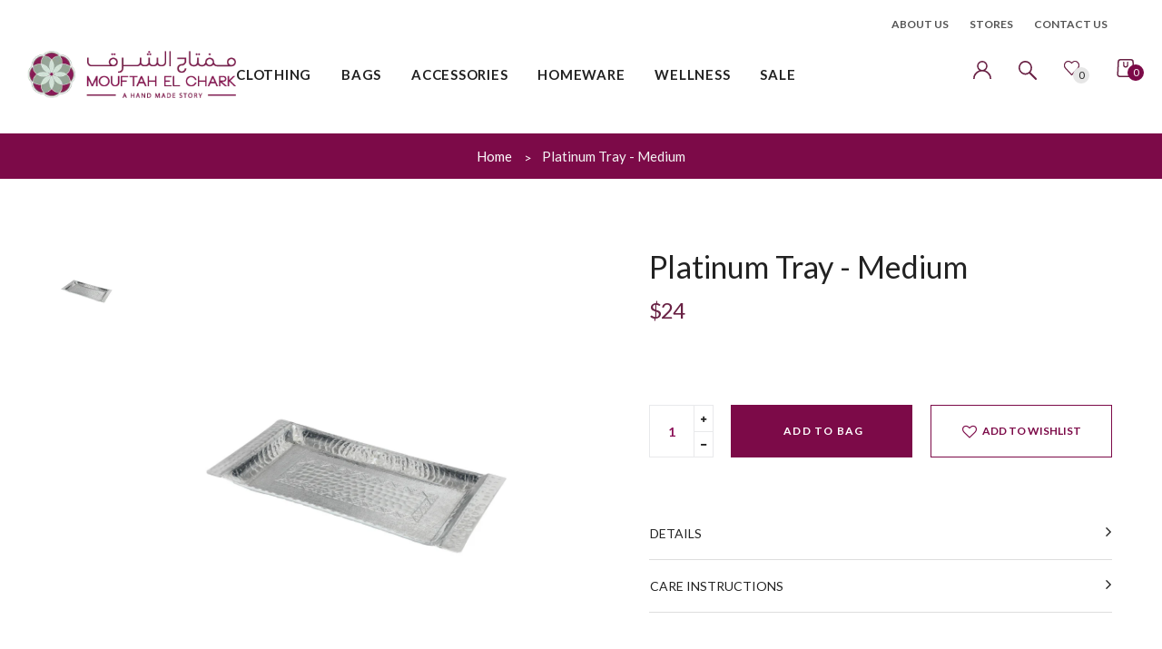

--- FILE ---
content_type: text/html; charset=utf-8
request_url: https://mouftahelchark.com/products/platinum-tray-medium
body_size: 33922
content:
<!doctype html>
<!--[if IE 9]> <html class="ie9 no-js" lang="en"> <![endif]-->
<!--[if (gt IE 9)|!(IE)]><!--> <html class="html no-js"  lang="en"  > <!--<![endif]-->
<head>
 <!-- MLveda code starts -->
 
  
  
<!-- MLveda code ends -->

  <meta charset="utf-8">
  <!--[if IE]><meta http-equiv="X-UA-Compatible" content="IE=edge,chrome=1"><![endif]-->
  <meta name="viewport" content="width=device-width,initial-scale=1, user-scalable=no">
  <meta name="theme-color" content="#7796A8">
  <link rel="canonical" href="https://mouftahelchark.com/products/platinum-tray-medium"><link rel="shortcut icon" href="//mouftahelchark.com/cdn/shop/files/favicon_32x32.png?v=1614312425" type="image/png"><title>Platinum Tray - Medium</title><meta name="keywords" content="apthemebase, Aenean, Commodo habitasse, Egestas lorem commodo,Malesuada, fames acurpis"/><!-- /snippets/social-meta-tags.liquid -->
<meta property="og:site_name" content="Mouftah El Chark">
<meta property="og:url" content="https://mouftahelchark.com/products/platinum-tray-medium">
<meta property="og:title" content="Platinum Tray - Medium">
<meta property="og:type" content="product">
<meta property="og:description" content="Mouftah El Chark is the home of fashion, accessories and homeware inspired by the Modern Orient. We ship worldwide."><meta property="og:price:amount" content="24">
  <meta property="og:price:currency" content="USD"><meta property="og:image" content="http://mouftahelchark.com/cdn/shop/products/13510_1024x1024.jpg?v=1646658466">
<meta property="og:image:secure_url" content="https://mouftahelchark.com/cdn/shop/products/13510_1024x1024.jpg?v=1646658466">

<meta name="twitter:site" content="@shopify">
<meta name="twitter:card" content="summary_large_image">
<meta name="twitter:title" content="Platinum Tray - Medium">
<meta name="twitter:description" content="Mouftah El Chark is the home of fashion, accessories and homeware inspired by the Modern Orient. We ship worldwide.">
<style>
     .fake_iniload{position:fixed;left:0;top:0;width:100%;height:100%;z-index:99999;background:#ffffff;}#nprogress{pointer-events:none}#nprogress .bar{ background: #7c0a48;position:fixed;z-index:1031;top:0;left:0;width:100%;height:2px}#nprogress .peg{display:block;position:absolute;right:0;width:100px;height:100%;box-shadow:0 0 10px #7c0a48,0 0 5px #7c0a48;opacity:1;-webkit-transform:rotate(3deg) translate(0,-4px);-ms-transform:rotate(3deg) translate(0,-4px);transform:rotate(3deg) translate(0,-4px)}#nprogress .spinner{display:block;position:fixed;z-index:1031;top:15px;right:15px}#nprogress .spinner-icon{width:18px;height:18px;box-sizing:border-box;border:2px solid transparent;border-top-color:#7c0a48;border-left-color:#7c0a48;border-radius:50%;-webkit-animation:nprogress-spinner .4s linear infinite;animation:nprogress-spinner .4s linear infinite}.nprogress-custom-parent{overflow:hidden;position:relative}.nprogress-custom-parent #nprogress .bar,.nprogress-custom-parent #nprogress .spinner{position:absolute}@-webkit-keyframes nprogress-spinner{0%{-webkit-transform:rotate(0)}100%{-webkit-transform:rotate(360deg)}}@keyframes nprogress-spinner{0%{transform:rotate(0)}100%{transform:rotate(360deg)}}
    .hide_fade{opacity: 1;transition: all 300ms linear;}.hide_fade.out{opacity: .2;}</style><!-- Theme css ================================================================ -->
  <script type="text/javascript">
    WebFontConfig = {
      google: { families: ['Lato:300,400,500,600,700'] }
    };
    (function() {
      var wf = document.createElement('script');
      wf.src = ('https:' == document.location.protocol ? 'https' : 'http') +
        '://ajax.googleapis.com/ajax/libs/webfont/1.5.18/webfont.js';
      wf.type = 'text/javascript';
      wf.async = 'true';
      var s = document.getElementsByTagName('script')[0];
      s.parentNode.insertBefore(wf, s);
    })(); 
  </script>




<link href="//mouftahelchark.com/cdn/shop/t/2/assets/global.scss.css?v=142376720222808591181759260724" rel="stylesheet" type="text/css" media="all" />
  <link href="//mouftahelchark.com/cdn/shop/t/2/assets/custom.scss.css?v=15359879279210090241641884598" rel="stylesheet" type="text/css" media="all" />

<script>window.performance && window.performance.mark && window.performance.mark('shopify.content_for_header.start');</script><meta id="shopify-digital-wallet" name="shopify-digital-wallet" content="/43683872936/digital_wallets/dialog">
<link rel="alternate" type="application/json+oembed" href="https://mouftahelchark.com/products/platinum-tray-medium.oembed">
<script async="async" src="/checkouts/internal/preloads.js?locale=en-US"></script>
<script id="shopify-features" type="application/json">{"accessToken":"a0f61d5424d7b00fab2aa3248d06c73e","betas":["rich-media-storefront-analytics"],"domain":"mouftahelchark.com","predictiveSearch":true,"shopId":43683872936,"locale":"en"}</script>
<script>var Shopify = Shopify || {};
Shopify.shop = "mouftah-el-chark.myshopify.com";
Shopify.locale = "en";
Shopify.currency = {"active":"USD","rate":"1.0"};
Shopify.country = "US";
Shopify.theme = {"name":"Uma 1","id":108107595944,"schema_name":"Apollotheme base","schema_version":"1.0.0","theme_store_id":null,"role":"main"};
Shopify.theme.handle = "null";
Shopify.theme.style = {"id":null,"handle":null};
Shopify.cdnHost = "mouftahelchark.com/cdn";
Shopify.routes = Shopify.routes || {};
Shopify.routes.root = "/";</script>
<script type="module">!function(o){(o.Shopify=o.Shopify||{}).modules=!0}(window);</script>
<script>!function(o){function n(){var o=[];function n(){o.push(Array.prototype.slice.apply(arguments))}return n.q=o,n}var t=o.Shopify=o.Shopify||{};t.loadFeatures=n(),t.autoloadFeatures=n()}(window);</script>
<script id="shop-js-analytics" type="application/json">{"pageType":"product"}</script>
<script defer="defer" async type="module" src="//mouftahelchark.com/cdn/shopifycloud/shop-js/modules/v2/client.init-shop-cart-sync_DtuiiIyl.en.esm.js"></script>
<script defer="defer" async type="module" src="//mouftahelchark.com/cdn/shopifycloud/shop-js/modules/v2/chunk.common_CUHEfi5Q.esm.js"></script>
<script type="module">
  await import("//mouftahelchark.com/cdn/shopifycloud/shop-js/modules/v2/client.init-shop-cart-sync_DtuiiIyl.en.esm.js");
await import("//mouftahelchark.com/cdn/shopifycloud/shop-js/modules/v2/chunk.common_CUHEfi5Q.esm.js");

  window.Shopify.SignInWithShop?.initShopCartSync?.({"fedCMEnabled":true,"windoidEnabled":true});

</script>
<script>(function() {
  var isLoaded = false;
  function asyncLoad() {
    if (isLoaded) return;
    isLoaded = true;
    var urls = ["https:\/\/chimpstatic.com\/mcjs-connected\/js\/users\/88d495bc7322b9e0099fb58e3\/6b2e20dfb25a7ccb2b68d398c.js?shop=mouftah-el-chark.myshopify.com","https:\/\/instafeed.nfcube.com\/cdn\/1755c6d3912977af383372e6afac8605.js?shop=mouftah-el-chark.myshopify.com","https:\/\/cdn.shopify.com\/s\/files\/1\/0683\/1371\/0892\/files\/splmn-shopify-prod-August-31.min.js?v=1693985059\u0026shop=mouftah-el-chark.myshopify.com"];
    for (var i = 0; i < urls.length; i++) {
      var s = document.createElement('script');
      s.type = 'text/javascript';
      s.async = true;
      s.src = urls[i];
      var x = document.getElementsByTagName('script')[0];
      x.parentNode.insertBefore(s, x);
    }
  };
  if(window.attachEvent) {
    window.attachEvent('onload', asyncLoad);
  } else {
    window.addEventListener('load', asyncLoad, false);
  }
})();</script>
<script id="__st">var __st={"a":43683872936,"offset":7200,"reqid":"6327e604-bf3c-483f-b896-d91ae376740a-1766179532","pageurl":"mouftahelchark.com\/products\/platinum-tray-medium","u":"f30f94ab5959","p":"product","rtyp":"product","rid":7366301483176};</script>
<script>window.ShopifyPaypalV4VisibilityTracking = true;</script>
<script id="captcha-bootstrap">!function(){'use strict';const t='contact',e='account',n='new_comment',o=[[t,t],['blogs',n],['comments',n],[t,'customer']],c=[[e,'customer_login'],[e,'guest_login'],[e,'recover_customer_password'],[e,'create_customer']],r=t=>t.map((([t,e])=>`form[action*='/${t}']:not([data-nocaptcha='true']) input[name='form_type'][value='${e}']`)).join(','),a=t=>()=>t?[...document.querySelectorAll(t)].map((t=>t.form)):[];function s(){const t=[...o],e=r(t);return a(e)}const i='password',u='form_key',d=['recaptcha-v3-token','g-recaptcha-response','h-captcha-response',i],f=()=>{try{return window.sessionStorage}catch{return}},m='__shopify_v',_=t=>t.elements[u];function p(t,e,n=!1){try{const o=window.sessionStorage,c=JSON.parse(o.getItem(e)),{data:r}=function(t){const{data:e,action:n}=t;return t[m]||n?{data:e,action:n}:{data:t,action:n}}(c);for(const[e,n]of Object.entries(r))t.elements[e]&&(t.elements[e].value=n);n&&o.removeItem(e)}catch(o){console.error('form repopulation failed',{error:o})}}const l='form_type',E='cptcha';function T(t){t.dataset[E]=!0}const w=window,h=w.document,L='Shopify',v='ce_forms',y='captcha';let A=!1;((t,e)=>{const n=(g='f06e6c50-85a8-45c8-87d0-21a2b65856fe',I='https://cdn.shopify.com/shopifycloud/storefront-forms-hcaptcha/ce_storefront_forms_captcha_hcaptcha.v1.5.2.iife.js',D={infoText:'Protected by hCaptcha',privacyText:'Privacy',termsText:'Terms'},(t,e,n)=>{const o=w[L][v],c=o.bindForm;if(c)return c(t,g,e,D).then(n);var r;o.q.push([[t,g,e,D],n]),r=I,A||(h.body.append(Object.assign(h.createElement('script'),{id:'captcha-provider',async:!0,src:r})),A=!0)});var g,I,D;w[L]=w[L]||{},w[L][v]=w[L][v]||{},w[L][v].q=[],w[L][y]=w[L][y]||{},w[L][y].protect=function(t,e){n(t,void 0,e),T(t)},Object.freeze(w[L][y]),function(t,e,n,w,h,L){const[v,y,A,g]=function(t,e,n){const i=e?o:[],u=t?c:[],d=[...i,...u],f=r(d),m=r(i),_=r(d.filter((([t,e])=>n.includes(e))));return[a(f),a(m),a(_),s()]}(w,h,L),I=t=>{const e=t.target;return e instanceof HTMLFormElement?e:e&&e.form},D=t=>v().includes(t);t.addEventListener('submit',(t=>{const e=I(t);if(!e)return;const n=D(e)&&!e.dataset.hcaptchaBound&&!e.dataset.recaptchaBound,o=_(e),c=g().includes(e)&&(!o||!o.value);(n||c)&&t.preventDefault(),c&&!n&&(function(t){try{if(!f())return;!function(t){const e=f();if(!e)return;const n=_(t);if(!n)return;const o=n.value;o&&e.removeItem(o)}(t);const e=Array.from(Array(32),(()=>Math.random().toString(36)[2])).join('');!function(t,e){_(t)||t.append(Object.assign(document.createElement('input'),{type:'hidden',name:u})),t.elements[u].value=e}(t,e),function(t,e){const n=f();if(!n)return;const o=[...t.querySelectorAll(`input[type='${i}']`)].map((({name:t})=>t)),c=[...d,...o],r={};for(const[a,s]of new FormData(t).entries())c.includes(a)||(r[a]=s);n.setItem(e,JSON.stringify({[m]:1,action:t.action,data:r}))}(t,e)}catch(e){console.error('failed to persist form',e)}}(e),e.submit())}));const S=(t,e)=>{t&&!t.dataset[E]&&(n(t,e.some((e=>e===t))),T(t))};for(const o of['focusin','change'])t.addEventListener(o,(t=>{const e=I(t);D(e)&&S(e,y())}));const B=e.get('form_key'),M=e.get(l),P=B&&M;t.addEventListener('DOMContentLoaded',(()=>{const t=y();if(P)for(const e of t)e.elements[l].value===M&&p(e,B);[...new Set([...A(),...v().filter((t=>'true'===t.dataset.shopifyCaptcha))])].forEach((e=>S(e,t)))}))}(h,new URLSearchParams(w.location.search),n,t,e,['guest_login'])})(!0,!0)}();</script>
<script integrity="sha256-4kQ18oKyAcykRKYeNunJcIwy7WH5gtpwJnB7kiuLZ1E=" data-source-attribution="shopify.loadfeatures" defer="defer" src="//mouftahelchark.com/cdn/shopifycloud/storefront/assets/storefront/load_feature-a0a9edcb.js" crossorigin="anonymous"></script>
<script data-source-attribution="shopify.dynamic_checkout.dynamic.init">var Shopify=Shopify||{};Shopify.PaymentButton=Shopify.PaymentButton||{isStorefrontPortableWallets:!0,init:function(){window.Shopify.PaymentButton.init=function(){};var t=document.createElement("script");t.src="https://mouftahelchark.com/cdn/shopifycloud/portable-wallets/latest/portable-wallets.en.js",t.type="module",document.head.appendChild(t)}};
</script>
<script data-source-attribution="shopify.dynamic_checkout.buyer_consent">
  function portableWalletsHideBuyerConsent(e){var t=document.getElementById("shopify-buyer-consent"),n=document.getElementById("shopify-subscription-policy-button");t&&n&&(t.classList.add("hidden"),t.setAttribute("aria-hidden","true"),n.removeEventListener("click",e))}function portableWalletsShowBuyerConsent(e){var t=document.getElementById("shopify-buyer-consent"),n=document.getElementById("shopify-subscription-policy-button");t&&n&&(t.classList.remove("hidden"),t.removeAttribute("aria-hidden"),n.addEventListener("click",e))}window.Shopify?.PaymentButton&&(window.Shopify.PaymentButton.hideBuyerConsent=portableWalletsHideBuyerConsent,window.Shopify.PaymentButton.showBuyerConsent=portableWalletsShowBuyerConsent);
</script>
<script data-source-attribution="shopify.dynamic_checkout.cart.bootstrap">document.addEventListener("DOMContentLoaded",(function(){function t(){return document.querySelector("shopify-accelerated-checkout-cart, shopify-accelerated-checkout")}if(t())Shopify.PaymentButton.init();else{new MutationObserver((function(e,n){t()&&(Shopify.PaymentButton.init(),n.disconnect())})).observe(document.body,{childList:!0,subtree:!0})}}));
</script>

<script>window.performance && window.performance.mark && window.performance.mark('shopify.content_for_header.end');</script>
<script src="//mouftahelchark.com/cdn/shop/t/2/assets/jquery-1.11.3.min.js?v=160595163976688481111597146123" ></script><script>
  var theme = {
    strings: {
      addToCart: "Add to Bag",
      soldOut: "Sold Out",
      unavailable: "Unavailable",
      showMore: "Show More",
      showLess: "Show Less"
    },
    moneyFormat: "${{amount_no_decimals}}",
    quickview_enable: true,
    wishlist_enable: true,
    wishlist_url: '/pages/wishlist',
    shop_currency: 'USD',
    file_url: '//mouftahelchark.com/cdn/shop/files/?5490',
    asset_url: "//mouftahelchark.com/cdn/shop/t/2/assets/?5490",
    multiple_filter_sidebar_enable: true,
    money_currency_format: "${{amount_no_decimals}} "
  }  
</script>
<script src="//mouftahelchark.com/cdn/shopifycloud/storefront/assets/themes_support/api.jquery-7ab1a3a4.js"></script>
<script src="//mouftahelchark.com/cdn/shopifycloud/storefront/assets/themes_support/option_selection-b017cd28.js"></script><!--[if lte IE 9]><script src="//mouftahelchark.com/cdn/shop/t/2/assets/polyfills.js?v=139579457058596345501597146135"></script><![endif]-->
<!--[if (gt IE 9)|!(IE)]><!--><script src="//mouftahelchark.com/cdn/shop/t/2/assets/lazysizes.min.js?v=62480953726719776521597146179" async="async"></script><!--<![endif]-->
<!--[if lte IE 9]><script src="//mouftahelchark.com/cdn/shop/t/2/assets/lazysizes.min.js?v=62480953726719776521597146179"></script><![endif]-->
<!--[if (gt IE 9)|!(IE)]><!--><script src="//mouftahelchark.com/cdn/shop/t/2/assets/vendor.js?v=148501674379752004281597146141"  ></script><!--<![endif]-->
<!--[if lte IE 9]><script src="//mouftahelchark.com/cdn/shop/t/2/assets/vendor.js?v=148501674379752004281597146141"></script><![endif]-->
<!--[if (gt IE 9)|!(IE)]><!--><script src="//mouftahelchark.com/cdn/shop/t/2/assets/theme.js?v=46986546990040287341605178024"  ></script><!--<![endif]-->
<!--[if lte IE 9]><script src="//mouftahelchark.com/cdn/shop/t/2/assets/theme.js?v=46986546990040287341605178024"></script><![endif]-->
<script src="//mouftahelchark.com/cdn/shop/t/2/assets/api.header.js?v=64584414144429894241597146179" type="text/javascript"></script>


<script src="//mouftahelchark.com/cdn/shop/t/2/assets/nprogress.js?v=14234136645046706941597146130" type="text/javascript"></script>

<meta property="fb:app_id" content="ID" /><meta property="fb:admins" content="ID1"/><meta property="fb:admins" content="ID2"/><style>
  .ap-multilang-box{width:100%;padding:5px;margin:10px 0 20px;border-bottom:1px solid #ddd}.icon-language{height:11px;width:16px;position:relative}
</style>
<script>
  function ap_multilang_translate_product(a,b,c){$.ajax({url:"http://"+Shopify.shop+"/products/"+a,type:"get",success:function(a){var d=document.implementation.createHTMLDocument("load product");d.documentElement.innerHTML=a;var e=d.getElementsByClassName(b)[0].innerHTML.trim();c.html(e)}})}
</script>

<style>
  .ap-multilang-box{width:100%;padding:5px;margin:10px 0 20px;border-bottom:1px solid #ddd}.icon-language{height:11px;width:16px;position:relative}
</style>
<script>
  function ap_multilang_translate_product(a,b,c){$.ajax({url:"http://"+Shopify.shop+"/products/"+a,type:"get",success:function(a){var d=document.implementation.createHTMLDocument("load product");d.documentElement.innerHTML=a;var e=d.getElementsByClassName(b)[0].innerHTML.trim();c.html(e)}})}
</script>


  <!-- Global site tag (gtag.js) - Google Analytics -->
<script async src="https://www.googletagmanager.com/gtag/js?id=G-ZT2XQ1C9J5"></script>
<script>
  window.dataLayer = window.dataLayer || [];
  function gtag(){dataLayer.push(arguments);}
  gtag('js', new Date());

  gtag('config', 'G-ZT2XQ1C9J5');
</script>
  <script src="https://shopoe.net/app.js"></script>
<!-- MLveda code starts -->
 

<script>
  $(document).ready(function(){
	$("body").bind("DOMSubtreeModified", function() {
 
  if ($("label:contains('mlveda_country')").parent().css('display') !== 'none') {
        $("label:contains('mlveda_country')").parent().css('display', 'none');
    }
});
});
</script>
<!-- MLveda code ends -->
<script src="https://cdn.shopify.com/extensions/019a2447-b23c-7353-98dd-0ebd300648f6/theme-app-ext-9/assets/superlemon-loader.js" type="text/javascript" defer="defer"></script>
<link href="https://cdn.shopify.com/extensions/019a2447-b23c-7353-98dd-0ebd300648f6/theme-app-ext-9/assets/superlemon.css" rel="stylesheet" type="text/css" media="all">
<link href="https://monorail-edge.shopifysvc.com" rel="dns-prefetch">
<script>(function(){if ("sendBeacon" in navigator && "performance" in window) {try {var session_token_from_headers = performance.getEntriesByType('navigation')[0].serverTiming.find(x => x.name == '_s').description;} catch {var session_token_from_headers = undefined;}var session_cookie_matches = document.cookie.match(/_shopify_s=([^;]*)/);var session_token_from_cookie = session_cookie_matches && session_cookie_matches.length === 2 ? session_cookie_matches[1] : "";var session_token = session_token_from_headers || session_token_from_cookie || "";function handle_abandonment_event(e) {var entries = performance.getEntries().filter(function(entry) {return /monorail-edge.shopifysvc.com/.test(entry.name);});if (!window.abandonment_tracked && entries.length === 0) {window.abandonment_tracked = true;var currentMs = Date.now();var navigation_start = performance.timing.navigationStart;var payload = {shop_id: 43683872936,url: window.location.href,navigation_start,duration: currentMs - navigation_start,session_token,page_type: "product"};window.navigator.sendBeacon("https://monorail-edge.shopifysvc.com/v1/produce", JSON.stringify({schema_id: "online_store_buyer_site_abandonment/1.1",payload: payload,metadata: {event_created_at_ms: currentMs,event_sent_at_ms: currentMs}}));}}window.addEventListener('pagehide', handle_abandonment_event);}}());</script>
<script id="web-pixels-manager-setup">(function e(e,d,r,n,o){if(void 0===o&&(o={}),!Boolean(null===(a=null===(i=window.Shopify)||void 0===i?void 0:i.analytics)||void 0===a?void 0:a.replayQueue)){var i,a;window.Shopify=window.Shopify||{};var t=window.Shopify;t.analytics=t.analytics||{};var s=t.analytics;s.replayQueue=[],s.publish=function(e,d,r){return s.replayQueue.push([e,d,r]),!0};try{self.performance.mark("wpm:start")}catch(e){}var l=function(){var e={modern:/Edge?\/(1{2}[4-9]|1[2-9]\d|[2-9]\d{2}|\d{4,})\.\d+(\.\d+|)|Firefox\/(1{2}[4-9]|1[2-9]\d|[2-9]\d{2}|\d{4,})\.\d+(\.\d+|)|Chrom(ium|e)\/(9{2}|\d{3,})\.\d+(\.\d+|)|(Maci|X1{2}).+ Version\/(15\.\d+|(1[6-9]|[2-9]\d|\d{3,})\.\d+)([,.]\d+|)( \(\w+\)|)( Mobile\/\w+|) Safari\/|Chrome.+OPR\/(9{2}|\d{3,})\.\d+\.\d+|(CPU[ +]OS|iPhone[ +]OS|CPU[ +]iPhone|CPU IPhone OS|CPU iPad OS)[ +]+(15[._]\d+|(1[6-9]|[2-9]\d|\d{3,})[._]\d+)([._]\d+|)|Android:?[ /-](13[3-9]|1[4-9]\d|[2-9]\d{2}|\d{4,})(\.\d+|)(\.\d+|)|Android.+Firefox\/(13[5-9]|1[4-9]\d|[2-9]\d{2}|\d{4,})\.\d+(\.\d+|)|Android.+Chrom(ium|e)\/(13[3-9]|1[4-9]\d|[2-9]\d{2}|\d{4,})\.\d+(\.\d+|)|SamsungBrowser\/([2-9]\d|\d{3,})\.\d+/,legacy:/Edge?\/(1[6-9]|[2-9]\d|\d{3,})\.\d+(\.\d+|)|Firefox\/(5[4-9]|[6-9]\d|\d{3,})\.\d+(\.\d+|)|Chrom(ium|e)\/(5[1-9]|[6-9]\d|\d{3,})\.\d+(\.\d+|)([\d.]+$|.*Safari\/(?![\d.]+ Edge\/[\d.]+$))|(Maci|X1{2}).+ Version\/(10\.\d+|(1[1-9]|[2-9]\d|\d{3,})\.\d+)([,.]\d+|)( \(\w+\)|)( Mobile\/\w+|) Safari\/|Chrome.+OPR\/(3[89]|[4-9]\d|\d{3,})\.\d+\.\d+|(CPU[ +]OS|iPhone[ +]OS|CPU[ +]iPhone|CPU IPhone OS|CPU iPad OS)[ +]+(10[._]\d+|(1[1-9]|[2-9]\d|\d{3,})[._]\d+)([._]\d+|)|Android:?[ /-](13[3-9]|1[4-9]\d|[2-9]\d{2}|\d{4,})(\.\d+|)(\.\d+|)|Mobile Safari.+OPR\/([89]\d|\d{3,})\.\d+\.\d+|Android.+Firefox\/(13[5-9]|1[4-9]\d|[2-9]\d{2}|\d{4,})\.\d+(\.\d+|)|Android.+Chrom(ium|e)\/(13[3-9]|1[4-9]\d|[2-9]\d{2}|\d{4,})\.\d+(\.\d+|)|Android.+(UC? ?Browser|UCWEB|U3)[ /]?(15\.([5-9]|\d{2,})|(1[6-9]|[2-9]\d|\d{3,})\.\d+)\.\d+|SamsungBrowser\/(5\.\d+|([6-9]|\d{2,})\.\d+)|Android.+MQ{2}Browser\/(14(\.(9|\d{2,})|)|(1[5-9]|[2-9]\d|\d{3,})(\.\d+|))(\.\d+|)|K[Aa][Ii]OS\/(3\.\d+|([4-9]|\d{2,})\.\d+)(\.\d+|)/},d=e.modern,r=e.legacy,n=navigator.userAgent;return n.match(d)?"modern":n.match(r)?"legacy":"unknown"}(),u="modern"===l?"modern":"legacy",c=(null!=n?n:{modern:"",legacy:""})[u],f=function(e){return[e.baseUrl,"/wpm","/b",e.hashVersion,"modern"===e.buildTarget?"m":"l",".js"].join("")}({baseUrl:d,hashVersion:r,buildTarget:u}),m=function(e){var d=e.version,r=e.bundleTarget,n=e.surface,o=e.pageUrl,i=e.monorailEndpoint;return{emit:function(e){var a=e.status,t=e.errorMsg,s=(new Date).getTime(),l=JSON.stringify({metadata:{event_sent_at_ms:s},events:[{schema_id:"web_pixels_manager_load/3.1",payload:{version:d,bundle_target:r,page_url:o,status:a,surface:n,error_msg:t},metadata:{event_created_at_ms:s}}]});if(!i)return console&&console.warn&&console.warn("[Web Pixels Manager] No Monorail endpoint provided, skipping logging."),!1;try{return self.navigator.sendBeacon.bind(self.navigator)(i,l)}catch(e){}var u=new XMLHttpRequest;try{return u.open("POST",i,!0),u.setRequestHeader("Content-Type","text/plain"),u.send(l),!0}catch(e){return console&&console.warn&&console.warn("[Web Pixels Manager] Got an unhandled error while logging to Monorail."),!1}}}}({version:r,bundleTarget:l,surface:e.surface,pageUrl:self.location.href,monorailEndpoint:e.monorailEndpoint});try{o.browserTarget=l,function(e){var d=e.src,r=e.async,n=void 0===r||r,o=e.onload,i=e.onerror,a=e.sri,t=e.scriptDataAttributes,s=void 0===t?{}:t,l=document.createElement("script"),u=document.querySelector("head"),c=document.querySelector("body");if(l.async=n,l.src=d,a&&(l.integrity=a,l.crossOrigin="anonymous"),s)for(var f in s)if(Object.prototype.hasOwnProperty.call(s,f))try{l.dataset[f]=s[f]}catch(e){}if(o&&l.addEventListener("load",o),i&&l.addEventListener("error",i),u)u.appendChild(l);else{if(!c)throw new Error("Did not find a head or body element to append the script");c.appendChild(l)}}({src:f,async:!0,onload:function(){if(!function(){var e,d;return Boolean(null===(d=null===(e=window.Shopify)||void 0===e?void 0:e.analytics)||void 0===d?void 0:d.initialized)}()){var d=window.webPixelsManager.init(e)||void 0;if(d){var r=window.Shopify.analytics;r.replayQueue.forEach((function(e){var r=e[0],n=e[1],o=e[2];d.publishCustomEvent(r,n,o)})),r.replayQueue=[],r.publish=d.publishCustomEvent,r.visitor=d.visitor,r.initialized=!0}}},onerror:function(){return m.emit({status:"failed",errorMsg:"".concat(f," has failed to load")})},sri:function(e){var d=/^sha384-[A-Za-z0-9+/=]+$/;return"string"==typeof e&&d.test(e)}(c)?c:"",scriptDataAttributes:o}),m.emit({status:"loading"})}catch(e){m.emit({status:"failed",errorMsg:(null==e?void 0:e.message)||"Unknown error"})}}})({shopId: 43683872936,storefrontBaseUrl: "https://mouftahelchark.com",extensionsBaseUrl: "https://extensions.shopifycdn.com/cdn/shopifycloud/web-pixels-manager",monorailEndpoint: "https://monorail-edge.shopifysvc.com/unstable/produce_batch",surface: "storefront-renderer",enabledBetaFlags: ["2dca8a86"],webPixelsConfigList: [{"id":"shopify-app-pixel","configuration":"{}","eventPayloadVersion":"v1","runtimeContext":"STRICT","scriptVersion":"0450","apiClientId":"shopify-pixel","type":"APP","privacyPurposes":["ANALYTICS","MARKETING"]},{"id":"shopify-custom-pixel","eventPayloadVersion":"v1","runtimeContext":"LAX","scriptVersion":"0450","apiClientId":"shopify-pixel","type":"CUSTOM","privacyPurposes":["ANALYTICS","MARKETING"]}],isMerchantRequest: false,initData: {"shop":{"name":"Mouftah El Chark","paymentSettings":{"currencyCode":"USD"},"myshopifyDomain":"mouftah-el-chark.myshopify.com","countryCode":"LB","storefrontUrl":"https:\/\/mouftahelchark.com"},"customer":null,"cart":null,"checkout":null,"productVariants":[{"price":{"amount":24.0,"currencyCode":"USD"},"product":{"title":"Platinum Tray - Medium","vendor":"Mouftah El Chark","id":"7366301483176","untranslatedTitle":"Platinum Tray - Medium","url":"\/products\/platinum-tray-medium","type":"Homeware"},"id":"42080230572200","image":{"src":"\/\/mouftahelchark.com\/cdn\/shop\/products\/13510.jpg?v=1646658466"},"sku":"","title":"Default Title","untranslatedTitle":"Default Title"}],"purchasingCompany":null},},"https://mouftahelchark.com/cdn","1e0b1122w61c904dfpc855754am2b403ea2",{"modern":"","legacy":""},{"shopId":"43683872936","storefrontBaseUrl":"https:\/\/mouftahelchark.com","extensionBaseUrl":"https:\/\/extensions.shopifycdn.com\/cdn\/shopifycloud\/web-pixels-manager","surface":"storefront-renderer","enabledBetaFlags":"[\"2dca8a86\"]","isMerchantRequest":"false","hashVersion":"1e0b1122w61c904dfpc855754am2b403ea2","publish":"custom","events":"[[\"page_viewed\",{}],[\"product_viewed\",{\"productVariant\":{\"price\":{\"amount\":24.0,\"currencyCode\":\"USD\"},\"product\":{\"title\":\"Platinum Tray - Medium\",\"vendor\":\"Mouftah El Chark\",\"id\":\"7366301483176\",\"untranslatedTitle\":\"Platinum Tray - Medium\",\"url\":\"\/products\/platinum-tray-medium\",\"type\":\"Homeware\"},\"id\":\"42080230572200\",\"image\":{\"src\":\"\/\/mouftahelchark.com\/cdn\/shop\/products\/13510.jpg?v=1646658466\"},\"sku\":\"\",\"title\":\"Default Title\",\"untranslatedTitle\":\"Default Title\"}}]]"});</script><script>
  window.ShopifyAnalytics = window.ShopifyAnalytics || {};
  window.ShopifyAnalytics.meta = window.ShopifyAnalytics.meta || {};
  window.ShopifyAnalytics.meta.currency = 'USD';
  var meta = {"product":{"id":7366301483176,"gid":"gid:\/\/shopify\/Product\/7366301483176","vendor":"Mouftah El Chark","type":"Homeware","variants":[{"id":42080230572200,"price":2400,"name":"Platinum Tray - Medium","public_title":null,"sku":""}],"remote":false},"page":{"pageType":"product","resourceType":"product","resourceId":7366301483176}};
  for (var attr in meta) {
    window.ShopifyAnalytics.meta[attr] = meta[attr];
  }
</script>
<script class="analytics">
  (function () {
    var customDocumentWrite = function(content) {
      var jquery = null;

      if (window.jQuery) {
        jquery = window.jQuery;
      } else if (window.Checkout && window.Checkout.$) {
        jquery = window.Checkout.$;
      }

      if (jquery) {
        jquery('body').append(content);
      }
    };

    var hasLoggedConversion = function(token) {
      if (token) {
        return document.cookie.indexOf('loggedConversion=' + token) !== -1;
      }
      return false;
    }

    var setCookieIfConversion = function(token) {
      if (token) {
        var twoMonthsFromNow = new Date(Date.now());
        twoMonthsFromNow.setMonth(twoMonthsFromNow.getMonth() + 2);

        document.cookie = 'loggedConversion=' + token + '; expires=' + twoMonthsFromNow;
      }
    }

    var trekkie = window.ShopifyAnalytics.lib = window.trekkie = window.trekkie || [];
    if (trekkie.integrations) {
      return;
    }
    trekkie.methods = [
      'identify',
      'page',
      'ready',
      'track',
      'trackForm',
      'trackLink'
    ];
    trekkie.factory = function(method) {
      return function() {
        var args = Array.prototype.slice.call(arguments);
        args.unshift(method);
        trekkie.push(args);
        return trekkie;
      };
    };
    for (var i = 0; i < trekkie.methods.length; i++) {
      var key = trekkie.methods[i];
      trekkie[key] = trekkie.factory(key);
    }
    trekkie.load = function(config) {
      trekkie.config = config || {};
      trekkie.config.initialDocumentCookie = document.cookie;
      var first = document.getElementsByTagName('script')[0];
      var script = document.createElement('script');
      script.type = 'text/javascript';
      script.onerror = function(e) {
        var scriptFallback = document.createElement('script');
        scriptFallback.type = 'text/javascript';
        scriptFallback.onerror = function(error) {
                var Monorail = {
      produce: function produce(monorailDomain, schemaId, payload) {
        var currentMs = new Date().getTime();
        var event = {
          schema_id: schemaId,
          payload: payload,
          metadata: {
            event_created_at_ms: currentMs,
            event_sent_at_ms: currentMs
          }
        };
        return Monorail.sendRequest("https://" + monorailDomain + "/v1/produce", JSON.stringify(event));
      },
      sendRequest: function sendRequest(endpointUrl, payload) {
        // Try the sendBeacon API
        if (window && window.navigator && typeof window.navigator.sendBeacon === 'function' && typeof window.Blob === 'function' && !Monorail.isIos12()) {
          var blobData = new window.Blob([payload], {
            type: 'text/plain'
          });

          if (window.navigator.sendBeacon(endpointUrl, blobData)) {
            return true;
          } // sendBeacon was not successful

        } // XHR beacon

        var xhr = new XMLHttpRequest();

        try {
          xhr.open('POST', endpointUrl);
          xhr.setRequestHeader('Content-Type', 'text/plain');
          xhr.send(payload);
        } catch (e) {
          console.log(e);
        }

        return false;
      },
      isIos12: function isIos12() {
        return window.navigator.userAgent.lastIndexOf('iPhone; CPU iPhone OS 12_') !== -1 || window.navigator.userAgent.lastIndexOf('iPad; CPU OS 12_') !== -1;
      }
    };
    Monorail.produce('monorail-edge.shopifysvc.com',
      'trekkie_storefront_load_errors/1.1',
      {shop_id: 43683872936,
      theme_id: 108107595944,
      app_name: "storefront",
      context_url: window.location.href,
      source_url: "//mouftahelchark.com/cdn/s/trekkie.storefront.4b0d51228c8d1703f19d66468963c9de55bf59b0.min.js"});

        };
        scriptFallback.async = true;
        scriptFallback.src = '//mouftahelchark.com/cdn/s/trekkie.storefront.4b0d51228c8d1703f19d66468963c9de55bf59b0.min.js';
        first.parentNode.insertBefore(scriptFallback, first);
      };
      script.async = true;
      script.src = '//mouftahelchark.com/cdn/s/trekkie.storefront.4b0d51228c8d1703f19d66468963c9de55bf59b0.min.js';
      first.parentNode.insertBefore(script, first);
    };
    trekkie.load(
      {"Trekkie":{"appName":"storefront","development":false,"defaultAttributes":{"shopId":43683872936,"isMerchantRequest":null,"themeId":108107595944,"themeCityHash":"11065312101997697322","contentLanguage":"en","currency":"USD","eventMetadataId":"8e584ccd-db2a-4813-8a41-59310d5efb05"},"isServerSideCookieWritingEnabled":true,"monorailRegion":"shop_domain","enabledBetaFlags":["65f19447"]},"Session Attribution":{},"S2S":{"facebookCapiEnabled":false,"source":"trekkie-storefront-renderer","apiClientId":580111}}
    );

    var loaded = false;
    trekkie.ready(function() {
      if (loaded) return;
      loaded = true;

      window.ShopifyAnalytics.lib = window.trekkie;

      var originalDocumentWrite = document.write;
      document.write = customDocumentWrite;
      try { window.ShopifyAnalytics.merchantGoogleAnalytics.call(this); } catch(error) {};
      document.write = originalDocumentWrite;

      window.ShopifyAnalytics.lib.page(null,{"pageType":"product","resourceType":"product","resourceId":7366301483176,"shopifyEmitted":true});

      var match = window.location.pathname.match(/checkouts\/(.+)\/(thank_you|post_purchase)/)
      var token = match? match[1]: undefined;
      if (!hasLoggedConversion(token)) {
        setCookieIfConversion(token);
        window.ShopifyAnalytics.lib.track("Viewed Product",{"currency":"USD","variantId":42080230572200,"productId":7366301483176,"productGid":"gid:\/\/shopify\/Product\/7366301483176","name":"Platinum Tray - Medium","price":"24.00","sku":"","brand":"Mouftah El Chark","variant":null,"category":"Homeware","nonInteraction":true,"remote":false},undefined,undefined,{"shopifyEmitted":true});
      window.ShopifyAnalytics.lib.track("monorail:\/\/trekkie_storefront_viewed_product\/1.1",{"currency":"USD","variantId":42080230572200,"productId":7366301483176,"productGid":"gid:\/\/shopify\/Product\/7366301483176","name":"Platinum Tray - Medium","price":"24.00","sku":"","brand":"Mouftah El Chark","variant":null,"category":"Homeware","nonInteraction":true,"remote":false,"referer":"https:\/\/mouftahelchark.com\/products\/platinum-tray-medium"});
      }
    });


        var eventsListenerScript = document.createElement('script');
        eventsListenerScript.async = true;
        eventsListenerScript.src = "//mouftahelchark.com/cdn/shopifycloud/storefront/assets/shop_events_listener-3da45d37.js";
        document.getElementsByTagName('head')[0].appendChild(eventsListenerScript);

})();</script>
<script
  defer
  src="https://mouftahelchark.com/cdn/shopifycloud/perf-kit/shopify-perf-kit-2.1.2.min.js"
  data-application="storefront-renderer"
  data-shop-id="43683872936"
  data-render-region="gcp-us-central1"
  data-page-type="product"
  data-theme-instance-id="108107595944"
  data-theme-name="Apollotheme base"
  data-theme-version="1.0.0"
  data-monorail-region="shop_domain"
  data-resource-timing-sampling-rate="10"
  data-shs="true"
  data-shs-beacon="true"
  data-shs-export-with-fetch="true"
  data-shs-logs-sample-rate="1"
  data-shs-beacon-endpoint="https://mouftahelchark.com/api/collect"
></script>
</head>

<body class="template-product keep-header     hide_fade out  ">
  <script>
      
            NProgress.start();
            setTimeout(function() { NProgress.done(); $('.hide_fade').removeClass('out'); }, 1000);
            
        
  </script><div id="NavDrawer" class="drawer ap_cart_drawer drawer--right">	
  <div id="CartDrawer" >
    <div class="drawer__header">
      <div class="drawer__title h3">My Bag</div>
      <div class="drawer__close js-drawer-close">
        <button type="button" class="minicart_close icon-fallback-text">
          <span class="fallback-text" title="Close"><svg aria-hidden="true"  role="presentation" class="icon icon-close" viewBox="0 0 37 40"><path d="M21.3 23l11-11c.8-.8.8-2 0-2.8-.8-.8-2-.8-2.8 0l-11 11-11-11c-.8-.8-2-.8-2.8 0-.8.8-.8 2 0 2.8l11 11-11 11c-.8.8-.8 2 0 2.8.4.4.9.6 1.4.6s1-.2 1.4-.6l11-11 11 11c.4.4.9.6 1.4.6s1-.2 1.4-.6c.8-.8.8-2 0-2.8l-11-11z"/></svg></span>
        </button>
      </div>
    </div>
    <div id="CartContainer"></div>
  </div>
</div>
<a class="in-page-link visually-hidden skip-link" href="#MainContent">Skip to content</a>  
  <div id="page">
    
   
    <header id="header" class="ap-header-template4">
          
<script>
        var css = ".announcement-bar {background-color: #7c0a48;}.page-width,.announcement-bar--link,.announcement-bar__message,.announcement-bar__close{color: #fff;}.announcement-bar--link{border-bottom:1px solid #fff;}.announcement-bar--link:hover {color: #222;}",
            head = document.head || document.getElementsByTagName('head')[0],
            style = document.createElement('style');
        style.type = 'text/css';
        if (style.styleSheet){
          style.styleSheet.cssText = css;
        } else {
          style.appendChild(document.createTextNode(css));
        }
        head.appendChild(style);

         $(document).ready(function() {
            var date = new Date();
            var minutes = 10;
            date.setTime(date.getTime() + (minutes * 60 * 1000));
            var $noti_cookie = $.cookie('popup_top_cookie');
            if ($noti_cookie == undefined){
              $('.announcement-bar').slideDown();
              $('.announcement-bar .btn--clear').click(function(e) {
                $('.announcement-bar').slideUp();
                $.cookie('popup_top_cookie', 'yes', { path: '/', expires: date });
              });
            }
         });
      </script><div class="page-content">
  	 <div id="shopify-section-top-menu" class="shopify-section"><div class="page-content top-menu">
  <ul class="top-menu-list">
    <li><a href="/pages/our-story">About us</a></li>
    <li><a href="/pages/store-locator">Stores</a></li>
    <li><a href="/pages/contact-us">Contact us</a></li>

  </ul>
</div>





</div>
<div class="header-container">
   <div id="header-main">
      <div class="container-main">
         <div class="row-main">
            <div class="header-wrap topnav-flex">
            	<div class="header-top">
                  <div id="header_logo"><div class="" itemscope itemtype="http://schema.org/Organization">
	                     <a href="/" itemprop="url" class="site-header__logo-image">
                          
                          <img class="lazyload js logo-desk"
                               src="//mouftahelchark.com/cdn/shop/files/LOGO-MOUFTAH-EL-CHARK-2_50cc578e-5425-4780-a094-a7736abd0586.png?v=1614312426"
                               alt="Mouftah El Chark"
                               style="max-width: 274px">
                          <img class="lazyload js logo-rentina"
                               src="//mouftahelchark.com/cdn/shop/files/LOGO-MOUFTAH-EL-CHARK-2_50cc578e-5425-4780-a094-a7736abd0586.png?v=1614312426"
                               alt="Mouftah El Chark"
                               style="max-width: 274px">
                        </a>
	                   </div></div>
               </div>
               <div class="center-topnav">
                  <!--Top Menu -->
<div id="apollo-menu">
        <nav id="cavas_menu" class="apollo-megamenu">
            <div class="" role="navigation">
                <div class="navbar-header">
                    <button type="button" class="navbar-toggle btn-menu-canvas" data-toggle="offcanvas" data-target="#off-canvas-nav">
                        <span class="sr-only">Toggle navigation</span>
                        <span class="menu-bar">
                            <i></i>
                            <i class="second-bottom"></i>
                            <i class="line-bottom"></i>
                        </span>
                        Menu
                    </button>
                </div>
                <div id="apollo-top-menu" class="collapse navbar-collapse hidden-xs hidden-sm">
                    <ul class="nav navbar-nav megamenu">
                         

<li class=" parent dropdown full-width ">
                                    <a class="dropdown-toggle has-category" data-toggle="dropdown" href="/collections/clothing" title="Clothing" target="_self">
                                       
                                      
                                      
                                       
                                       
                                      
                                      
                                       
                                       
                                      
                                      
                                       
                                       
                                      
                                      
                                       
                                       
                                      
                                      
                                       
                                       <span class="menu-title">Clothing</span><b class="caret"></b>
                                    </a><div class="dropdown-sub dropdown-menu sub-apmegamenu-1" style='width:;'>
       <div class="dropdown-menu-inner">
              <div class="row"><div class="mega-col col-sm-12"><div class="row">
         
         <div class="col-sm-4">
            <div class="mega-col-inner ">
               <div class="menu-title">
                  <a href="/collections/women" title="Women">
                  Women
                  </a>
               </div><div class="widget-inner">
                  <ul class="nav-links"><li><a href="/collections/abaya" title="Abayas">
                           <span>Abayas</span></a>
                        </li><li><a href="/collections/dresses" title="Dresses">
                           <span>Dresses</span></a>
                        </li><li><a href="/collections/capes" title="Capes">
                           <span>Capes</span></a>
                        </li><li><a href="/collections/jackets" title="Jackets">
                           <span>Jackets</span></a>
                        </li><li><a href="/collections/jeans-jackets" title="Jeans Jackets">
                           <span>Jeans Jackets</span></a>
                        </li><li><a href="/collections/vests" title="Vests">
                           <span>Vests</span></a>
                        </li><li><a href="/collections/womens-t-shirts" title="T-shirts">
                           <span>T-shirts</span></a>
                        </li><li><a href="/collections/womens-crop-tops" title="Crop Tops">
                           <span>Crop Tops</span></a>
                        </li><li><a href="/collections/sweaters" title="Sweaters">
                           <span>Sweaters</span></a>
                        </li><li><a href="/collections/sweatpants" title="Sweatpants">
                           <span>Sweatpants</span></a>
                        </li><li><a href="/collections/shorts" title="Shorts">
                           <span>Shorts</span></a>
                        </li></ul>
               </div>
            </div>
         </div>
         
         <div class="col-sm-4">
            <div class="mega-col-inner ">
               <div class="menu-title">
                  <a href="/collections/men" title="Men">
                  Men
                  </a>
               </div><div class="widget-inner">
                  <ul class="nav-links"><li><a href="/collections/mens-abayas" title="Abayas">
                           <span>Abayas</span></a>
                        </li><li><a href="/collections/mens-sweaters" title="Sweaters">
                           <span>Sweaters</span></a>
                        </li><li><a href="/collections/mens-jackets" title="Jackets">
                           <span>Jackets</span></a>
                        </li><li><a href="/collections/mens-t-shirts" title="T-shirts">
                           <span>T-shirts</span></a>
                        </li></ul>
               </div>
            </div>
         </div>
         
         <div class="col-sm-4">
            <div class="mega-col-inner ">
               <div class="menu-title">
                  <a href="/collections/kids" title="Kids">
                  Kids
                  </a>
               </div><div class="widget-inner">
                  <ul class="nav-links"><li><a href="/collections/kids-sweaters" title="Sweaters">
                           <span>Sweaters</span></a>
                        </li><li><a href="/collections/kids-t-shirts" title="T-shirts">
                           <span>T-shirts</span></a>
                        </li><li><a href="/collections/baby-bodies" title="Bodies">
                           <span>Bodies</span></a>
                        </li></ul>
               </div>
            </div>
         </div></div></div></div>
       </div>
</div></li> 

<li class=" parent dropdown aligned-center ">
                                    <a class="dropdown-toggle has-category" data-toggle="dropdown" href="/collections/bags" title="Bags" target="_self">
                                       
                                      
                                      
                                       
                                       
                                      
                                      
                                       
                                       
                                      
                                      
                                       
                                       
                                      
                                      
                                       
                                       
                                      
                                      
                                       
                                       <span class="menu-title">Bags</span><b class="caret"></b>
                                    </a><div class="dropdown-sub dropdown-menu sub-apmegamenu-2" style='width:;'>
       <div class="dropdown-menu-inner">
              <div class="row"><div class="mega-col col-sm-7"><div class="row">
         
         <div class="col-sm-7">
            <div class="mega-col-inner ">
               <div class="menu-title">
                  <a href="/collections/clutches" title="Clutches">
                  Clutches
                  </a>
               </div><div class="widget-inner">
                  <ul class="nav-links"></ul>
               </div>
            </div>
         </div>
         
         <div class="col-sm-7">
            <div class="mega-col-inner ">
               <div class="menu-title">
                  <a href="/collections/pouches" title="Pouches">
                  Pouches
                  </a>
               </div><div class="widget-inner">
                  <ul class="nav-links"></ul>
               </div>
            </div>
         </div>
         
         <div class="col-sm-7">
            <div class="mega-col-inner ">
               <div class="menu-title">
                  <a href="/collections/tote-bags" title="Tote Bags">
                  Tote Bags
                  </a>
               </div><div class="widget-inner">
                  <ul class="nav-links"></ul>
               </div>
            </div>
         </div>
         
         <div class="col-sm-7">
            <div class="mega-col-inner ">
               <div class="menu-title">
                  <a href="/collections/mobile-holders" title="Mobile Holders">
                  Mobile Holders
                  </a>
               </div><div class="widget-inner">
                  <ul class="nav-links"></ul>
               </div>
            </div>
         </div>
         
         <div class="col-sm-7">
            <div class="mega-col-inner ">
               <div class="menu-title">
                  <a href="/collections/handbags" title="Handbags">
                  Handbags
                  </a>
               </div><div class="widget-inner">
                  <ul class="nav-links"></ul>
               </div>
            </div>
         </div></div></div></div>
       </div>
</div></li> 

<li class=" parent dropdown aligned-center ">
                                    <a class="dropdown-toggle has-category" data-toggle="dropdown" href="/collections/accessories" title="Accessories" target="_self">
                                       
                                      
                                      
                                       
                                       
                                      
                                      
                                       
                                       
                                      
                                      
                                       
                                       
                                      
                                      
                                       
                                       
                                      
                                      
                                       
                                       <span class="menu-title">Accessories</span><b class="caret"></b>
                                    </a><div class="dropdown-sub dropdown-menu sub-apmegamenu-3" style='width:;'>
       <div class="dropdown-menu-inner">
              <div class="row"><div class="mega-col col-sm-12"><div class="row">
         
         <div class="col-sm-12">
            <div class="mega-col-inner ">
               <div class="menu-title">
                  <a href="/collections/passport-covers" title="Passport Covers">
                  Passport Covers
                  </a>
               </div><div class="widget-inner">
                  <ul class="nav-links"></ul>
               </div>
            </div>
         </div>
         
         <div class="col-sm-12">
            <div class="mega-col-inner ">
               <div class="menu-title">
                  <a href="/collections/wallets" title="Wallets">
                  Wallets
                  </a>
               </div><div class="widget-inner">
                  <ul class="nav-links"></ul>
               </div>
            </div>
         </div>
         
         <div class="col-sm-12">
            <div class="mega-col-inner ">
               <div class="menu-title">
                  <a href="/collections/scarfs" title="Scarves">
                  Scarves
                  </a>
               </div><div class="widget-inner">
                  <ul class="nav-links"></ul>
               </div>
            </div>
         </div></div></div></div>
       </div>
</div></li> 

<li class=" parent dropdown full-width ">
                                    <a class="dropdown-toggle has-category" data-toggle="dropdown" href="/collections/home" title="Homeware" target="_self">
                                       
                                      
                                      
                                       
                                       
                                      
                                      
                                       
                                       
                                      
                                      
                                       
                                       
                                      
                                      
                                       
                                       
                                      
                                      
                                       
                                       <span class="menu-title">Homeware</span><b class="caret"></b>
                                    </a><div class="dropdown-sub dropdown-menu sub-apmegamenu-4" style='width:;'>
       <div class="dropdown-menu-inner">
              <div class="row"><div class="mega-col col-sm-12"><div class="row">
         
         <div class="col-sm-4">
            <div class="mega-col-inner ">
               <div class="menu-title">
                  <a href="/collections/coffee-cups" title="Coffee Cups">
                  Coffee Cups
                  </a>
               </div><div class="widget-inner">
                  <ul class="nav-links"></ul>
               </div>
            </div>
         </div>
         
         <div class="col-sm-4">
            <div class="mega-col-inner ">
               <div class="menu-title">
                  <a href="/collections/coffee-pots" title="Coffee Pots">
                  Coffee Pots
                  </a>
               </div><div class="widget-inner">
                  <ul class="nav-links"></ul>
               </div>
            </div>
         </div>
         
         <div class="col-sm-4">
            <div class="mega-col-inner ">
               <div class="menu-title">
                  <a href="/collections/tea-cups-tea-pots" title="Tea Cups">
                  Tea Cups
                  </a>
               </div><div class="widget-inner">
                  <ul class="nav-links"></ul>
               </div>
            </div>
         </div>
         
         <div class="col-sm-4">
            <div class="mega-col-inner ">
               <div class="menu-title">
                  <a href="/collections/mugs" title="Mugs">
                  Mugs
                  </a>
               </div><div class="widget-inner">
                  <ul class="nav-links"></ul>
               </div>
            </div>
         </div>
         
         <div class="col-sm-4">
            <div class="mega-col-inner ">
               <div class="menu-title">
                  <a href="/collections/coasters" title="Coasters">
                  Coasters
                  </a>
               </div><div class="widget-inner">
                  <ul class="nav-links"></ul>
               </div>
            </div>
         </div>
         
         <div class="col-sm-4">
            <div class="mega-col-inner ">
               <div class="menu-title">
                  <a href="/collections/tea-boxes" title="Tea Boxes">
                  Tea Boxes
                  </a>
               </div><div class="widget-inner">
                  <ul class="nav-links"></ul>
               </div>
            </div>
         </div>
         
         <div class="col-sm-4">
            <div class="mega-col-inner ">
               <div class="menu-title">
                  <a href="/collections/plates" title="Plates">
                  Plates
                  </a>
               </div><div class="widget-inner">
                  <ul class="nav-links"></ul>
               </div>
            </div>
         </div>
         
         <div class="col-sm-4">
            <div class="mega-col-inner ">
               <div class="menu-title">
                  <a href="/collections/trays" title="Trays">
                  Trays
                  </a>
               </div><div class="widget-inner">
                  <ul class="nav-links"></ul>
               </div>
            </div>
         </div>
         
         <div class="col-sm-4">
            <div class="mega-col-inner ">
               <div class="menu-title">
                  <a href="/collections/tissue-boxes" title="Tissue Boxes">
                  Tissue Boxes
                  </a>
               </div><div class="widget-inner">
                  <ul class="nav-links"></ul>
               </div>
            </div>
         </div>
         
         <div class="col-sm-4">
            <div class="mega-col-inner ">
               <div class="menu-title">
                  <a href="/collections/tableware" title="Tableware">
                  Tableware
                  </a>
               </div><div class="widget-inner">
                  <ul class="nav-links"></ul>
               </div>
            </div>
         </div>
         
         <div class="col-sm-4">
            <div class="mega-col-inner ">
               <div class="menu-title">
                  <a href="/collections/table-covers" title="Table Covers">
                  Table Covers
                  </a>
               </div><div class="widget-inner">
                  <ul class="nav-links"></ul>
               </div>
            </div>
         </div>
         
         <div class="col-sm-4">
            <div class="mega-col-inner ">
               <div class="menu-title">
                  <a href="/collections/home-decor" title="Home Decor">
                  Home Decor
                  </a>
               </div><div class="widget-inner">
                  <ul class="nav-links"></ul>
               </div>
            </div>
         </div>
         
         <div class="col-sm-4">
            <div class="mega-col-inner ">
               <div class="menu-title">
                  <a href="/collections/wood-posters" title="Wood Posters">
                  Wood Posters
                  </a>
               </div><div class="widget-inner">
                  <ul class="nav-links"></ul>
               </div>
            </div>
         </div>
         
         <div class="col-sm-4">
            <div class="mega-col-inner ">
               <div class="menu-title">
                  <a href="/collections/bread-covers" title="Bread Covers">
                  Bread Covers
                  </a>
               </div><div class="widget-inner">
                  <ul class="nav-links"></ul>
               </div>
            </div>
         </div>
         
         <div class="col-sm-4">
            <div class="mega-col-inner ">
               <div class="menu-title">
                  <a href="/collections/backgammons-chess-boards" title="Backgammons & Chess Boards">
                  Backgammons & Chess Boards
                  </a>
               </div><div class="widget-inner">
                  <ul class="nav-links"></ul>
               </div>
            </div>
         </div>
         
         <div class="col-sm-4">
            <div class="mega-col-inner ">
               <div class="menu-title">
                  <a href="/collections/boxes" title="Boxes">
                  Boxes
                  </a>
               </div><div class="widget-inner">
                  <ul class="nav-links"></ul>
               </div>
            </div>
         </div>
         
         <div class="col-sm-4">
            <div class="mega-col-inner ">
               <div class="menu-title">
                  <a href="/collections/cutlery" title="Cutlery">
                  Cutlery
                  </a>
               </div><div class="widget-inner">
                  <ul class="nav-links"></ul>
               </div>
            </div>
         </div></div></div></div>
       </div>
</div></li> 

<li class=" parent dropdown full-width ">
                                    <a class="dropdown-toggle has-category" data-toggle="dropdown" href="/collections/wellness" title="Wellness" target="_self">
                                       
                                      
                                      
                                       
                                       
                                      
                                      
                                       
                                       
                                      
                                      
                                       
                                       
                                      
                                      
                                       
                                       
                                      
                                      
                                       
                                       <span class="menu-title">Wellness</span><b class="caret"></b>
                                    </a><div class="dropdown-sub dropdown-menu sub-apmegamenu-5" style='width:;'>
       <div class="dropdown-menu-inner">
              <div class="row"><div class="mega-col col-sm-12"><div class="row">
         
         <div class="col-sm-6">
            <div class="mega-col-inner ">
               <div class="menu-title">
                  <a href="/collections/body-soap" title="Body Soap">
                  Body Soap
                  </a>
               </div><div class="widget-inner">
                  <ul class="nav-links"></ul>
               </div>
            </div>
         </div>
         
         <div class="col-sm-6">
            <div class="mega-col-inner ">
               <div class="menu-title">
                  <a href="/collections/hair-skin" title="Hair & Body">
                  Hair & Body
                  </a>
               </div><div class="widget-inner">
                  <ul class="nav-links"></ul>
               </div>
            </div>
         </div>
         
         <div class="col-sm-6">
            <div class="mega-col-inner ">
               <div class="menu-title">
                  <a href="/collections/hand-soap-1" title="Hand Soap">
                  Hand Soap
                  </a>
               </div><div class="widget-inner">
                  <ul class="nav-links"></ul>
               </div>
            </div>
         </div>
         
         <div class="col-sm-6">
            <div class="mega-col-inner ">
               <div class="menu-title">
                  <a href="/collections/gift-boxes" title="Gift Boxes">
                  Gift Boxes
                  </a>
               </div><div class="widget-inner">
                  <ul class="nav-links"></ul>
               </div>
            </div>
         </div>
         
         <div class="col-sm-6">
            <div class="mega-col-inner ">
               <div class="menu-title">
                  <a href="/collections/bath-salts" title="Bath Salts">
                  Bath Salts
                  </a>
               </div><div class="widget-inner">
                  <ul class="nav-links"></ul>
               </div>
            </div>
         </div>
         
         <div class="col-sm-6">
            <div class="mega-col-inner ">
               <div class="menu-title">
                  <a href="/collections/towels" title="Towels">
                  Towels
                  </a>
               </div><div class="widget-inner">
                  <ul class="nav-links"></ul>
               </div>
            </div>
         </div></div></div></div>
       </div>
</div></li> 
<li class="">
                                        <a class="" href="/collections/sale" title="Sale" target="_self"><span class="menu-title">Sale</span>                                   
                                        </a>
                                    </li>
                    </ul>
                </div>
            </div>
        </nav>
</div>
               </div>
               <div class="position-fix tools__right">
                     
<div class="mini-cart cart_mini e-right ">
    <a href="/cart" class="site-header__cart-toggle js-drawer-open-right" aria-controls="CartDrawer" aria-expanded="false">
      <svg id="Cart" xmlns="http://www.w3.org/2000/svg" width="20" height="21" viewBox="0 0 20 21">
  <path id="Path" d="M3,7A3.28,3.28,0,0,1,0,3.5V.78A.731.731,0,0,1,.667,0a.731.731,0,0,1,.667.78V3.5A1.823,1.823,0,0,0,3,5.446,1.826,1.826,0,0,0,4.667,3.5V.78A.731.731,0,0,1,5.333,0,.731.731,0,0,1,6,.78V3.5A3.3,3.3,0,0,1,3,7Z" transform="translate(7 3)" fill="#692144"/>
  <path id="Shape" d="M16.985,21H3.01a2.938,2.938,0,0,1-2.186-.958,3.2,3.2,0,0,1-.6-.959L.214,19.07a.025.025,0,0,0,0-.01.022.022,0,0,1,0-.008.324.324,0,0,0-.013-.04c0-.011-.008-.021-.011-.032a.3.3,0,0,1-.014-.039A.3.3,0,0,0,.157,18.9l-.005-.018a.018.018,0,0,0-.006-.012c-.017-.049-.029-.1-.04-.144a.044.044,0,0,0,0-.016.026.026,0,0,1,0-.008,3.234,3.234,0,0,1-.07-.359.051.051,0,0,0-.005-.031v-.023a.218.218,0,0,0,0-.033.217.217,0,0,1,0-.033.32.32,0,0,0,0-.035.33.33,0,0,1,0-.037v-.059A.507.507,0,0,1,0,17.96v-.054c0-.059,0-.12.005-.18L.7,3.19A3.336,3.336,0,0,1,3.943,0H16.051A3.341,3.341,0,0,1,19.3,3.19l.7,14.531c.005.059.005.126.005.18v.12a.317.317,0,0,1,0,.035.332.332,0,0,0,0,.037v.018a.111.111,0,0,1,0,.021.111.111,0,0,0,0,.021.775.775,0,0,1-.012.113V18.3a.048.048,0,0,1,0,.015.049.049,0,0,0,0,.015,3.29,3.29,0,0,1-.069.36.02.02,0,0,1,0,.008.038.038,0,0,0,0,.016c-.012.048-.024.089-.04.143l0,.014a.107.107,0,0,1-.007.017V18.9a.975.975,0,0,1-.058.144l0,.007a.043.043,0,0,0-.008.023l-.006.006a3.029,3.029,0,0,1-.6.959A2.921,2.921,0,0,1,16.985,21ZM3.943,1.643v.006h0A1.714,1.714,0,0,0,2.3,3.273L1.595,17.8a1.491,1.491,0,0,0,.382,1.085,1.393,1.393,0,0,0,1.032.449H16.985a1.4,1.4,0,0,0,1.032-.449A1.442,1.442,0,0,0,18.4,17.8L17.7,3.267a1.715,1.715,0,0,0-1.647-1.624Z" fill="#692144"/>
</svg>

      
<span id="CartCount">0</span>
      

    </a></div>  

<div class="whishlist-head popup-over e-scale e-right">
<a href="/pages/wishlist" title="Wishlist" >
<!-- <svg version="1.1"  xmlns="http://www.w3.org/2000/svg" xmlns:xlink="http://www.w3.org/1999/xlink" x="0px" y="0px" viewBox="0 0 492.719 492.719" style="enable-background:new 0 0 492.719 492.719;" xml:space="preserve"><g><g id="Icons_18_"><path d="M492.719,166.008c0-73.486-59.573-133.056-133.059-133.056c-47.985,0-89.891,25.484-113.302,63.569c-23.408-38.085-65.332-63.569-113.316-63.569C59.556,32.952,0,92.522,0,166.008c0,40.009,17.729,75.803,45.671,100.178l188.545,188.553c3.22,3.22,7.587,5.029,12.142,5.029c4.555,0,8.922-1.809,12.142-5.029l188.545-188.553C474.988,241.811,492.719,206.017,492.719,166.008z"/></g></g><g></g><g></g><g></g><g></g><g></g><g></g><g></g><g></g><g></g><g></g><g></g><g></g><g></g><g></g><g></g></svg> -->
<svg xmlns="http://www.w3.org/2000/svg" width="22" height="21" viewBox="0 0 22 21">
  <g id="Wishlist" transform="translate(0)">
    <path id="Shape" d="M11,21a.769.769,0,0,1-.571-.252L1.8,11.4a7.071,7.071,0,0,1,0-9.424c.1-.11.2-.215.312-.321a5.9,5.9,0,0,1,8.5.321L11,2.395l.389-.421a5.9,5.9,0,0,1,8.81,0,7.069,7.069,0,0,1,0,9.424l-8.628,9.35-.03.031A.772.772,0,0,1,11,21ZM6.208,1.615A4.4,4.4,0,0,0,2.94,3.084a5.426,5.426,0,0,0,0,7.2L11,19.019l8.06-8.734a5.37,5.37,0,0,0,0-7.2c-.076-.086-.161-.173-.252-.259a4.362,4.362,0,0,0-6.28.259l-.958,1.039a.794.794,0,0,1-1.141,0L9.472,3.084C9.394,3,9.309,2.909,9.22,2.825A4.365,4.365,0,0,0,6.208,1.615Z" fill="#692144"/>
  </g>
</svg>

  </a>
</div>
 <script type="text/javascript">
$(document).ready(function() {

   $("#search_block_top").each(function() {
      $("#search-icon").click(function() {
         setTimeout(function() { $('#search_query_top').focus() }, 1000);
         $(".over-layer").addClass("show"), $(".block-form").addClass("show"), $("#search-icon-close").addClass("show")
      }), $("#search-icon-close").click(function() {
         $(".block-form").removeClass("show"), $("#search-icon-close").removeClass("show"), $(".over-layer").removeClass("show")
      })
   })
});
$(document).mouseup(function(e) 
{
    var container = $(".block-form--line,.search-subget");

    // if the target of the click isn't the container nor a descendant of the container
    if (!container.is(e.target) && container.has(e.target).length === 0) 
    {
        $(".block-form").removeClass("show"), $("#search-icon-close").removeClass("show"), $(".over-layer").removeClass("show");
    }
});
</script>

<div id="search_block_top" class="e-right">
    <span id="search-icon" class="open-search" title="Submit" ><!-- <svg version="1.1" xmlns="http://www.w3.org/2000/svg" xmlns:xlink="http://www.w3.org/1999/xlink" x="0px" y="0px"
	 width="17px" height="17px" viewBox="0 0 612.01 612.01" style="enable-background:new 0 0 612.01 612.01;"
	 xml:space="preserve">
<g>
	<g>
		<g>
			<path d="M606.209,578.714L448.198,423.228C489.576,378.272,515,318.817,515,253.393C514.98,113.439,399.704,0,257.493,0
				C115.282,0,0.006,113.439,0.006,253.393s115.276,253.393,257.487,253.393c61.445,0,117.801-21.253,162.068-56.586
				l158.624,156.099c7.729,7.614,20.277,7.614,28.006,0C613.938,598.686,613.938,586.328,606.209,578.714z M257.493,467.8
				c-120.326,0-217.869-95.993-217.869-214.407S137.167,38.986,257.493,38.986c120.327,0,217.869,95.993,217.869,214.407
				S377.82,467.8,257.493,467.8z"/>
		</g>
	</g>
</g>
<g>
</g>
<g>
</g>
<g>
</g>
<g>
</g>
<g>
</g>
<g>
</g>
<g>
</g>
<g>
</g>
<g>
</g>
<g>
</g>
<g>
</g>
<g>
</g>
<g>
</g>
<g>
</g>
<g>
</g>
</svg>
 -->

<svg id="Search" xmlns="http://www.w3.org/2000/svg" xmlns:xlink="http://www.w3.org/1999/xlink" width="20" height="21" viewBox="0 0 20 21">
  <defs>
    <clipPath id="clip-path">
      <path id="Clip_2" data-name="Clip 2" d="M0,0H20V21H0Z" fill="none"/>
    </clipPath>
  </defs>
  <path id="Clip_2-2" data-name="Clip 2" d="M0,0H20V21H0Z" fill="none"/>
  <g id="Search-2" data-name="Search" clip-path="url(#clip-path)">
    <path id="Fill_1" data-name="Fill 1" d="M18.951,21a1.024,1.024,0,0,1-.76-.336l-.013-.014-6.5-6.639-.43.261a7.288,7.288,0,0,1-8.1-.344A7.644,7.644,0,0,1,.109,8.962,7.79,7.79,0,0,1,1.373,3.238,7.418,7.418,0,0,1,7.466,0a7.274,7.274,0,0,1,4.3,1.41A7.647,7.647,0,0,1,14.81,6.377,7.785,7.785,0,0,1,13.546,12.1l-.317.46,6.441,6.575.005.006.024.023.011.012a1.1,1.1,0,0,1-.037,1.526A1.03,1.03,0,0,1,18.951,21ZM7.45,1.64h0A5.965,5.965,0,0,0,1.579,7.682,5.966,5.966,0,0,0,7.452,13.72h.007a5.761,5.761,0,0,0,4.153-1.776,6.089,6.089,0,0,0,1.714-4.275A5.967,5.967,0,0,0,7.453,1.641Z" fill="#692144"/>
  </g>
</svg>
</span>
  	<span id="search-icon-close" title="Submit" ><svg aria-hidden="true"  role="presentation" class="icon icon-close" viewBox="0 0 37 40"><path d="M21.3 23l11-11c.8-.8.8-2 0-2.8-.8-.8-2-.8-2.8 0l-11 11-11-11c-.8-.8-2-.8-2.8 0-.8.8-.8 2 0 2.8l11 11-11 11c-.8.8-.8 2 0 2.8.4.4.9.6 1.4.6s1-.2 1.4-.6l11-11 11 11c.4.4.9.6 1.4.6s1-.2 1.4-.6c.8-.8.8-2 0-2.8l-11-11z"/></svg></span>
  	<div class="over-layer"></div>
  <div class="block-form clearfix">
    <div class="block-form--line">
    <form id="searchbox" class="popup-content container" action="/search" method="get">
      <input type="hidden" name="type" value="product">
      <input id="search_query_top" class="search_query form-control" type="search" name="q" value="" placeholder="Search..." aria-label="Search..." autocomplete="off" autofocus="autofocus" />
      <button id="search_button" class="btn btn-sm" type="submit" >
        <span><!-- <svg version="1.1" xmlns="http://www.w3.org/2000/svg" xmlns:xlink="http://www.w3.org/1999/xlink" x="0px" y="0px"
	 width="17px" height="17px" viewBox="0 0 612.01 612.01" style="enable-background:new 0 0 612.01 612.01;"
	 xml:space="preserve">
<g>
	<g>
		<g>
			<path d="M606.209,578.714L448.198,423.228C489.576,378.272,515,318.817,515,253.393C514.98,113.439,399.704,0,257.493,0
				C115.282,0,0.006,113.439,0.006,253.393s115.276,253.393,257.487,253.393c61.445,0,117.801-21.253,162.068-56.586
				l158.624,156.099c7.729,7.614,20.277,7.614,28.006,0C613.938,598.686,613.938,586.328,606.209,578.714z M257.493,467.8
				c-120.326,0-217.869-95.993-217.869-214.407S137.167,38.986,257.493,38.986c120.327,0,217.869,95.993,217.869,214.407
				S377.82,467.8,257.493,467.8z"/>
		</g>
	</g>
</g>
<g>
</g>
<g>
</g>
<g>
</g>
<g>
</g>
<g>
</g>
<g>
</g>
<g>
</g>
<g>
</g>
<g>
</g>
<g>
</g>
<g>
</g>
<g>
</g>
<g>
</g>
<g>
</g>
<g>
</g>
</svg>
 -->

<svg id="Search" xmlns="http://www.w3.org/2000/svg" xmlns:xlink="http://www.w3.org/1999/xlink" width="20" height="21" viewBox="0 0 20 21">
  <defs>
    <clipPath id="clip-path">
      <path id="Clip_2" data-name="Clip 2" d="M0,0H20V21H0Z" fill="none"/>
    </clipPath>
  </defs>
  <path id="Clip_2-2" data-name="Clip 2" d="M0,0H20V21H0Z" fill="none"/>
  <g id="Search-2" data-name="Search" clip-path="url(#clip-path)">
    <path id="Fill_1" data-name="Fill 1" d="M18.951,21a1.024,1.024,0,0,1-.76-.336l-.013-.014-6.5-6.639-.43.261a7.288,7.288,0,0,1-8.1-.344A7.644,7.644,0,0,1,.109,8.962,7.79,7.79,0,0,1,1.373,3.238,7.418,7.418,0,0,1,7.466,0a7.274,7.274,0,0,1,4.3,1.41A7.647,7.647,0,0,1,14.81,6.377,7.785,7.785,0,0,1,13.546,12.1l-.317.46,6.441,6.575.005.006.024.023.011.012a1.1,1.1,0,0,1-.037,1.526A1.03,1.03,0,0,1,18.951,21ZM7.45,1.64h0A5.965,5.965,0,0,0,1.579,7.682,5.966,5.966,0,0,0,7.452,13.72h.007a5.761,5.761,0,0,0,4.153-1.776,6.089,6.089,0,0,0,1.714-4.275A5.967,5.967,0,0,0,7.453,1.641Z" fill="#692144"/>
  </g>
</svg>
</span>
        
      </button>
      <div id="ap-ajax-search" class="hidden-sm hidden-xs"><ul class="list-unstyled aps-results"></ul></div>
    </form>
    </div>
    <div class="search-subget">
       <div class="container">
          <div class="row no-margin row-flex">
            
             
             
             
          </div>
       </div>
    </div>
  </div>
  
</div> 


	<div class="header_user_info popup-over e-scale e-right">
		<div data-toggle="dropdown" class="popup-title dropdown-toggle" title="Account">
			<span class="icon-user"><!-- <svg version="1.1" aria-hidden="true" focusable="false" role="presentation"  viewBox="0 0 485.211 485.21" class="icon icon-u" ><g><path d="M394.235,333.585h-30.327c-33.495,0-60.653-27.158-60.653-60.654v-19.484c13.418-15.948,23.042-34.812,29.024-54.745c0.621-3.36,3.855-5.02,6.012-7.33c11.611-11.609,13.894-31.2,5.185-45.149c-1.186-2.117-3.322-3.953-3.201-6.576c0-17.784,0.089-35.596-0.023-53.366c-0.476-21.455-6.608-43.773-21.65-59.66c-12.144-12.836-28.819-20.479-46.022-23.75c-21.739-4.147-44.482-3.937-66.013,1.54c-18.659,4.709-36.189,15.637-47.028,31.836c-9.598,14.083-13.803,31.183-14.513,48.036c-0.266,18.094-0.061,36.233-0.116,54.371c0.413,3.631-2.667,6.088-4.058,9.094c-8.203,14.881-4.592,35.155,8.589,45.978c3.344,2.308,3.97,6.515,5.181,10.142c5.748,17.917,15.282,34.487,27.335,48.925v20.138c0,33.496-27.157,60.654-60.651,60.654H90.978c0,0-54.964,15.158-90.978,90.975v30.327c0,16.759,13.564,30.321,30.327,30.321h424.562c16.759,0,30.322-13.562,30.322-30.321V424.56C449.199,348.749,394.235,333.585,394.235,333.585z"/></g><g></g><g></g><g></g><g></g><g></g><g></g><g></g><g></g><g></g><g></g><g></g><g></g><g></g><g></g><g></g></svg> -->
<svg id="User" xmlns="http://www.w3.org/2000/svg" width="21" height="21.001" viewBox="0 0 21 21.001">
  <path id="Shape" d="M1.641,21H0a10.518,10.518,0,0,1,7.065-9.927,6.07,6.07,0,1,1,6.87,0A10.518,10.518,0,0,1,21,21H19.359A8.859,8.859,0,0,0,1.641,21ZM10.5,1.641a4.43,4.43,0,1,0,4.43,4.43A4.435,4.435,0,0,0,10.5,1.641Z" fill="#692144"/>
</svg>
</span><span>Account</span>
		</div>
		
			<div class="dropdown-menu dropdown-form">
				
			   <div class="customer_login_wrapper">
			      <form method="post" action="/account/login" id="customer_popup_login" accept-charset="UTF-8">
				      <h3>Login</h3>
				      <div class="errors" style="display:none;"></div>

				      <label for="CustomerEmail">Email</label>
				      <input type="email" name="customer[email]" id="CustomerEmail" class="" spellcheck="false" autofocus>

				      <label for="CustomerPassword">Password</label>
				      <input type="password" value="" name="customer[password]" id="CustomerPassword" class="">

				      <div class="text-center btn-login">        
				        <input type="submit" class="btn btn-outline " value="Sign In">
				      </div>
			      </form>
			   </div>
			   
			   <ul class="links list-unstyled link-more">
			   	
			      
				   	<li><a id="customer_register_link" href="/account/register" title="Register"><i class="fa fa-user-plus"></i> Register</a></li>
				   	<li><a href="/account/login/#recover" class="link-reset"><i class="fa fa-repeat"></i>Forgot your password?</a></li>
			   	
			   	
					<li>
						<a id="wishlist-total" title="Wishlist" href="/pages/wishlist"><i class="fa fa-heart"></i> Wishlist</a>
					</li>
					
			   </ul>      
	  		</div>
	  	
	  	
	</div>

               </div>
            </div>
         </div>
      </div>
   </div>
</div>
    </div>
  </header>

    <div class="">
      <div class="page-container" id="PageContainer">
        <main class="main-content" id="MainContent">
          <!-- MLveda code starts -->
	
          	<div class="mlvedaform">


<div id="shopify-section-product-template" class="shopify-section">
<section id="breadcrumbs" class="breadcrumbs-style_3 text-center">
    <div class="page-content">
        <nav aria-label="breadcrumbs" class="breadcrumbs">
          
            <ol class="breadcrumb" itemscope itemtype="http://schema.org/BreadcrumbList">
                <li itemprop="itemListElement" itemscope itemtype="http://schema.org/ListItem">
                    <a href="/" title="Back to the frontpage" itemprop="item">
                        <span itemprop="name">Home</span>
                    </a>
                  	<meta itemprop="position" content="1" />
                </li>
                
                    
                    <li class="active" itemprop="itemListElement" itemscope itemtype="http://schema.org/ListItem">
                      	<span itemprop="item"><span itemprop="name">Platinum Tray - Medium</span></span>
                      	
                      		<meta itemprop="position" content="2" />
                      	
                    </li>
                
            </ol>
        </nav>
    </div>
</section>

<div class="product-template-detail" data-section-id="product-template" data-section-type="productlists">
  <style>
  .product-template__content{
    background-color: #ffffff;
  }
  .sidebar-detail{
    padding-top: 80px;
  }
</style>
<section id="columns" class="columns-container productlists-wrapper ">
<div class="product-template__container " itemscope itemtype="http://schema.org/Product" id="ProductSection-product-template" data-section-id="product-template" data-section-type="product" data-enable-history-state="true">
  <meta itemprop="name" content="Platinum Tray - Medium">
  <meta itemprop="url" content="https://mouftahelchark.com/products/platinum-tray-medium">
  <meta itemprop="image" content="//mouftahelchark.com/cdn/shop/products/13510_800x.jpg?v=1646658466">
 
  

  
  <div id="center_column" class="center_column  ">
    <div class="product-template__content">
      <div class="  container ">
      <div class="row product-single">
        <div class="product-single__photos col-xs-12 col-md-6 thumb_Right"><div class="block-slide_img">
            <div class="block__lager">
              <div class="slider-for my-gallery" itemscope itemtype="http://schema.org/ImageGallery">
                 
                
                  <figure class="img" itemprop="associatedMedia" itemscope itemtype="http://schema.org/ImageObject" >
                      	
                    <a class="photoswipe zoom_enabled zoom_image zoom" rel="image_thumb" data-size="1000x1000" href="//mouftahelchark.com/cdn/shop/products/13510_1024x.jpg?v=1646658466 "><img class="lazyload" src="//mouftahelchark.com/cdn/shop/products/13510_1024x.jpg?v=1646658466" alt="Mouftah El Chark Platinum Tray - Medium" >
                   </a>
              
                </figure>
                
                 
              </div>
               
                </div>
          </div>
          <div class="slider-nav">
            
            <div class="img">
              <a class="product-single__thumbnail product-single__thumbnail--product-template" href="#" data-image="//mouftahelchark.com/cdn/shop/products/13510_1024x.jpg?v=1646658466" data-zoom-image="//mouftahelchark.com/cdn/shop/products/13510.jpg?v=1646658466" data-imgvarian="products/13510.jpg | img_url" >
                <img class="img-responsive lazyload" src="//mouftahelchark.com/cdn/shop/products/13510_160x160.jpg?v=1646658466" alt="Mouftah El Chark Platinum Tray - Medium">
              </a>
            </div>
            
          </div>
          <!-- Root element of PhotoSwipe. Must have class pswp. -->
          <div class="pswp" tabindex="-1" role="dialog" aria-hidden="true">

              <!-- Background of PhotoSwipe. 
                   It's a separate element, as animating opacity is faster than rgba(). -->
              <div class="pswp__bg"></div>

              <!-- Slides wrapper with overflow:hidden. -->
              <div class="pswp__scroll-wrap">

                  <!-- Container that holds slides. PhotoSwipe keeps only 3 slides in DOM to save memory. -->
                  <!-- don't modify these 3 pswp__item elements, data is added later on. -->
                  <div class="pswp__container">
                      <div class="pswp__item"></div>
                      <div class="pswp__item"></div>
                      <div class="pswp__item"></div>
                  </div>

                  <!-- Default (PhotoSwipeUI_Default) interface on top of sliding area. Can be changed. -->
                  <div class="pswp__ui pswp__ui--hidden">

                      <div class="pswp__top-bar">

                          <!--  Controls are self-explanatory. Order can be changed. -->

                          <div class="pswp__counter"></div>

                          <button class="pswp__button pswp__button--close" title="Close (Esc)"></button>

                          <button class="pswp__button pswp__button--share" title="Share"></button>

                          <button class="pswp__button pswp__button--fs" title="Toggle fullscreen"></button>

                          <button class="pswp__button pswp__button--zoom" title="Zoom in/out"></button>

                          <!-- Preloader demo https://codepen.io/dimsemenov/pen/yyBWoR -->
                          <!-- element will get class pswp__preloader--active when preloader is running -->
                          <div class="pswp__preloader">
                              <div class="pswp__preloader__icn">
                                <div class="pswp__preloader__cut">
                                  <div class="pswp__preloader__donut"></div>
                                </div>
                              </div>
                          </div>
                      </div>

                      <div class="pswp__share-modal pswp__share-modal--hidden pswp__single-tap">
                          <div class="pswp__share-tooltip"></div> 
                      </div>

                      <button class="pswp__button pswp__button--arrow--left" title="Previous (arrow left)">
                      </button>

                      <button class="pswp__button pswp__button--arrow--right" title="Next (arrow right)">
                      </button>

                      <div class="pswp__caption">
                          <div class="pswp__caption__center"></div>
                      </div>

                    </div>

                  </div>

          </div>
          <script>
            $(document).ready(function() {
              
              
              var initPhotoSwipeFromDOM = function(gallerySelector) {
                // parse slide data (url, title, size ...) from DOM elements 
                // (children of gallerySelector)
                var parseThumbnailElements = function(el) {
                    var thumbElements = el.childNodes,
                        numNodes = thumbElements.length,
                        items = [],
                        figureEl,
                        linkEl,
                        size,
                        item;

                    for(var i = 0; i < numNodes; i++) {

                        figureEl = thumbElements[i]; // <figure> element

                        // include only element nodes 
                        if(figureEl.nodeType !== 1) {
                            continue;
                        }

                        linkEl = figureEl.children[0]; // <a> element

                        size = linkEl.getAttribute('data-size').split('x');

                        // create slide object
                        item = {
                            src: linkEl.getAttribute('href'),
                            w: parseInt(size[0], 10),
                            h: parseInt(size[1], 10)
                        };



                        if(figureEl.children.length > 1) {
                            // <figcaption> content
                            item.title = figureEl.children[1].innerHTML; 
                        }

                        if(linkEl.children.length > 0) {
                            // <img> thumbnail element, retrieving thumbnail url
                            item.msrc = linkEl.children[0].getAttribute('src');
                        } 

                        item.el = figureEl; // save link to element for getThumbBoundsFn
                        items.push(item);
                    }

                    return items;
                };

                // find nearest parent element
                var closest = function closest(el, fn) {
                    return el && ( fn(el) ? el : closest(el.parentNode, fn) );
                };

                // triggers when user clicks on thumbnail
                var onThumbnailsClick = function(e) {
                    e = e || window.event;
                    e.preventDefault ? e.preventDefault() : e.returnValue = false;

                    var eTarget = e.target || e.srcElement;

                    // find root element of slide
                    var clickedListItem = closest(eTarget, function(el) {
                        return (el.tagName && el.tagName.toUpperCase() === 'FIGURE');
                    });

                    if(!clickedListItem) {
                        return;
                    }

                    // find index of clicked item by looping through all child nodes
                    // alternatively, you may define index via data- attribute
                    var clickedGallery = clickedListItem.parentNode,
                        childNodes = clickedListItem.parentNode.childNodes,
                        numChildNodes = childNodes.length,
                        nodeIndex = 0,
                        index;

                    for (var i = 0; i < numChildNodes; i++) {
                        if(childNodes[i].nodeType !== 1) { 
                            continue; 
                        }

                        if(childNodes[i] === clickedListItem) {
                            index = nodeIndex;
                            break;
                        }
                        nodeIndex++;
                    }



                    if(index >= 0) {
                        // open PhotoSwipe if valid index found
                        openPhotoSwipe( index, clickedGallery );
                    }
                    return false;
                };

                // parse picture index and gallery index from URL (#&pid=1&gid=2)
                var photoswipeParseHash = function() {
                    var hash = window.location.hash.substring(1),
                    params = {};

                    if(hash.length < 5) {
                        return params;
                    }

                    var vars = hash.split('&');
                    for (var i = 0; i < vars.length; i++) {
                        if(!vars[i]) {
                            continue;
                        }
                        var pair = vars[i].split('=');  
                        if(pair.length < 2) {
                            continue;
                        }           
                        params[pair[0]] = pair[1];
                    }

                    if(params.gid) {
                        params.gid = parseInt(params.gid, 10);
                    }

                    return params;
                };

                var openPhotoSwipe = function(index, galleryElement, disableAnimation, fromURL) {
                    var pswpElement = document.querySelectorAll('.pswp')[0],
                        gallery,
                        options,
                        items;

                    items = parseThumbnailElements(galleryElement);

                    // define options (if needed)
                    options = {
                      maxSpreadZoom: 0,
                      bgOpacity: 0.9,
                      zoomEl: true,
                      history:false,
                        // define gallery index (for URL)
                        galleryUID: galleryElement.getAttribute('data-pswp-uid'),

                        getThumbBoundsFn: function(index) {
                            // See Options -> getThumbBoundsFn section of documentation for more info
                            var thumbnail = items[index].el.getElementsByTagName('img')[0], // find thumbnail
                                pageYScroll = window.pageYOffset || document.documentElement.scrollTop,
                                rect = thumbnail.getBoundingClientRect(); 

                            return {x:rect.left, y:rect.top + pageYScroll, w:rect.width};
                        }

                    };

                    // PhotoSwipe opened from URL
                    if(fromURL) {
                        if(options.galleryPIDs) {
                            // parse real index when custom PIDs are used 
                            // http://photoswipe.com/documentation/faq.html#custom-pid-in-url
                            for(var j = 0; j < items.length; j++) {
                                if(items[j].pid == index) {
                                    options.index = j;
                                    break;
                                }
                            }
                        } else {
                            // in URL indexes start from 1
                            options.index = parseInt(index, 10) - 1;
                        }
                    } else {
                        options.index = parseInt(index, 10);
                    }

                    // exit if index not found
                    if( isNaN(options.index) ) {
                        return;
                    }

                    if(disableAnimation) {
                        options.showAnimationDuration = 0;
                    }

                    // Pass data to PhotoSwipe and initialize it
                    gallery = new PhotoSwipe( pswpElement, PhotoSwipeUI_Default, items, options);
                    gallery.init();
                    var psIndex = gallery.getCurrentIndex();
                    var psIndexSlick = psIndex;
                    // console.log(psIndexSlick);
                     gallery.listen('afterChange', function() { 
                      var psIndex = gallery.getCurrentIndex();
                      var psIndexSlick = psIndex;
                      // console.log(psIndexSlick);
                      $(".slider-nav").slick( "slickGoTo", psIndexSlick); 
                    });
                     gallery.listen('close', function() {
                      var psIndex = gallery.getCurrentIndex();
                        var psIndexSlick = psIndex;
                        // console.log(psIndexSlick);
                        $(".slider-nav").slick( "slickGoTo", psIndexSlick); 
                    });
                };

                // loop through all gallery elements and bind events
                var galleryElements = document.querySelectorAll( gallerySelector );

                for(var i = 0, l = galleryElements.length; i < l; i++) {
                    galleryElements[i].setAttribute('data-pswp-uid', i+1);
                    galleryElements[i].onclick = onThumbnailsClick;
                }

                // Parse URL and open gallery if it contains #&pid=3&gid=1
                var hashData = photoswipeParseHash();
                if(hashData.pid && hashData.gid) {
                    openPhotoSwipe( hashData.pid ,  galleryElements[ hashData.gid - 1 ], true, true );
                }
            };
            // execute above function
            initPhotoSwipeFromDOM('.my-gallery');
            
              $('.slider-for').slick({
                slidesToShow: 1,
                slidesToScroll: 1,
                arrows: true,
                fade: true,
                asNavFor: '.slider-nav',
              });
              $('.slider-nav').slick({
                slidesToShow: 4,
                slidesToScroll: 1,
                asNavFor: '.slider-for',
                infinite: false,
                dots: false,
                arrows:false,
                focusOnSelect: true,
                vertical: true,
                verticalSwiping: true,
                responsive: [
                  {
                    breakpoint: 767,
                    settings: {
                      vertical: false,
                      verticalSwiping: false,
                      asNavFor: '.slider-for',
                    }
                  }
                ]
              }); 

               
            });    
            // remove zoom mobile
            
              </script>
        </div>
        <div class="col-xs-12 col-md-6 product-right-column">
          <div class="product-single__meta">
            
            <h1 itemprop="name" class="product-single__title">Platinum Tray - Medium</h1>
             
            <div itemprop="offers" itemscope itemtype="http://schema.org/Offer">
              <meta itemprop="priceCurrency" content="USD">
        
              <link itemprop="availability" href="http://schema.org/InStock">

              <p class="product-single__price">              
                <span class="visually-hidden">Regular price</span>
                <s id="ComparePrice-product-template"></s>
                <span class="product-price-te__price product-price__price-product-template product-price__sale product-price__sale--single">
                  <span itemprop="price" id="ProductPrice-product-template">$24</span>
                </span>
                <span class="availability hidden">
                                                        
                            <span class="available instock">Available</span>
                        
                    </span>
              </p>
               
              
              
               
              <p class="description">
                  
                </p>
              
              
             
                <form action="/cart/add" method="post" enctype="multipart/form-data" id="AddToCartForm" class="AddToCartForm-id form-ajaxtocart clearfix">
                  <div class="proVariants clearfix">
                        <select name="id" id="productSelect" class="product-single__variants">
                          
                          
                          <option  selected="selected"  value="42080230572200">Default Title</option>
                          
                          
                    </select>
                   
                    

             
                    

                  </div>
                  <div class="d-flex">
                    <div class="cart_qty">
                      <div class="quantity_wanted_p">
                        <label for="Quantity-7366301483176" class="quantity-selector">Quantity</label>
                        <input type="number" id="Quantity-7366301483176" name="quantity" value="1" min="1" class="quantity-selector">
                      </div>
                      <button type="submit" name="add" id="AddToCart" class="AddToCart-id btn add_to_cart_detail ajax_addtocart" title="Add to Bag">
                        <i class="fa fa-shopping-cart"></i>
                        <span id="AddToCartText">Add to Bag</span>
                      </button>

                      </div>
                     

                              <a class="action--wishlist tile-actions--btn flex wishlist-btn " href="#" data-product-handle="platinum-tray-medium" title="Add to Wishlist">
  
	<i class="fa fa-heart-o"></i> <span class="txt_w">Add to Wishlist</span>
  
</a>
                           
</div>
                </form>
              

              		
					
                      <div id="sold-out"  style="display:none" >
                        <form method="post" action="/contact#contact_form" id="contact_form" accept-charset="UTF-8" class="contact-form"><input type="hidden" name="form_type" value="contact" /><input type="hidden" name="utf8" value="✓" />
                          
                        <p class="notify-message">Click <a id="notify-me" href="#"><strong>here</strong></a> to be notified by email when Platinum Tray - Medium <span class="variant-name"> </span> becomes available.</p>
                          
                          
                          
                          <div id="notify-me-wrapper" class="clearfix" style="display:none">
                            
                            <input style="float:left; width:180px;" required="required" type="email" name="contact[email]" placeholder="your@email.com" class="styled-input" value="" />
                            
                            <input type="hidden" name="contact[body]" value="Please notify me when Platinum Tray - Medium becomes available." id="hiddenInput"/>
                            <input style="float:left; margin-left:5px;" class="btn styled-submit" type="submit" value="Send" />
                          </div>
                          
                        </form>
                      </div>
              			

            </div>
            
              
              
            
            
            
            
             
            
             	<div class="more_info_block">
                      <div class="nav nav-tabs tab-info page-product-heading"> 
                       
                         
                              <div class="page-product-box">
                                <div class="panel panel-default">
                                  <h3 class="page-subheading">
                                    <a data-toggle="collapse" data-parent="#accordion" href="#collapse1" class="collapsed">
                                       Details
                                    </a>
                                  </h3>
                                  <div id="collapse1" class="panel-collapse collapse ">
                                    <div class="panel-body">
                                      <div class="rte">
                                        • Material: Aluminium<br/>
• Dimensions: 40 x 20 x 2 cm<br/>
• Handmade in Lebanon
                                      </div>
                                    </div>
                                  </div>
                                </div>
                            </div>
                          
                           
                              <div class="page-product-box">
                                <div class="panel panel-default">
                                  <h3 class="page-subheading">
                                    <a data-toggle="collapse" data-parent="#accordion" href="#collapse2" class="collapsed">
                                      Care Instructions
                                    </a>
                                  </h3>
                                  <div id="collapse2" class="panel-collapse collapse">
                                    <div class="panel-body">
                                      <div class="rte">
                                       Gently clean with a dry, clean cloth
                                      </div>
                                    </div>
                                  </div>
                                </div>
                            	</div>
                            
                            
                            
                            
<!--                        
                          <div class="page-product-box">
                          <div class="panel panel-default">
                            <h3 class="page-subheading">
                              <a data-toggle="collapse" data-parent="#accordion" href="#collapse1" >
                                Ingredients
                              </a>
                            </h3>
                            <div id="collapse1" class="panel-collapse collapse in">
                              <div class="panel-body">
                                <div class="rte">
                                  
                                </div>
                              </div>
                            </div>
                          </div>
                        </div> -->
                        
                        
                        
                        

                        
                      </div>
              </div>
            
          </div>
        </div>
      </div>
      </div>
    </div>
  <div class=" container ">
   
     <div class="block-section"style="padding-top:60px;
padding-bottom:0px;background-color: #ffffff">
    <div class="block_content ">
      <div class="row "> 
        <div class="product-relates col-xs-12">
          
          
          
          
          
          
          
          
          
          
          
          
          
          
          




  

  

  

      <div class="section-header text-center  ">
        <h2><span>Other Products You Will Love</span></h2>
      </div><div  class=" products_block product_list_owl" >
      <div id="Productlists-product-template" class="slick_carousel row" data-toshow="4" 
         data-scroll="1" 
         data-row="1"
         data-arrows="true"
         data-dot="false"
         data-laptop="3"
         data-table="3"
         data-phonemin="2"
          
         data-autoplay="false" 
         >
        
	
    
		
    		<div class="product_block  col-md-3 col-sm-4 col-xs-6 col-sp-6 " data-price="4500">
    <div class="product-container text-left product-block">
      <div class="product-image-container image">
        
        
        <a class="product_img_link " href="/collections/home/products/cheese-knife-server-beige"><img class="img-product lazyload" data-lazy="//mouftahelchark.com/cdn/shop/files/28718_700x.jpg?v=1761830544"
          src="//mouftahelchark.com/cdn/shop/files/28718_300x.jpg?v=1761830544"
          data-src="//mouftahelchark.com/cdn/shop/files/28718_{width}x.jpg?v=1761830544"
          data-widths="[180,360, 540, 720, 900, 1080, 1296, 1512, 1728, 2048]"
          data-aspectratio="1.0"
          data-sizes="auto"
          alt="Cheese Knife Server - Beige" >
          <noscript>
            <img src="//mouftahelchark.com/cdn/shop/files/28718_700x.jpg?v=1761830544" alt="" class="img-product">
          </noscript>
	<span class="product-additional" data-idproduct="9175536140456">
	    
	        
	    
	        
	        
	            <img class="replace-2x lazyload"  
	              src="//mouftahelchark.com/cdn/shop/files/28718_1_300x.jpg?v=1761830543"
	              data-src="//mouftahelchark.com/cdn/shop/files/28718_1_{width}x.jpg?v=1761830543"
		          data-widths="[180,360, 540, 720, 900, 1080, 1296, 1512, 1728, 2048]"
		          data-aspectratio="1.0"
		          data-sizes="auto"
		          alt="Cheese Knife Server - Beige" >
		          <noscript>
		            <img src="//mouftahelchark.com/cdn/shop/files/28718_1_700x.jpg?v=1761830543" alt="Cheese Knife Server - Beige" class="img-product">
		          </noscript>
	            
	</span>
</a><div class="box-new-sold"></div>
        
        
        <div class="functional-buttons clearfix"><div class="quickview">
            <a class="quick-view btn" href="#quick-view-product" data-id="9175536140456" data-handle="cheese-knife-server-beige" title="Quick view">
              <!--<i class="fa fa-eye"></i>-->
              <span>Quick view</span>
            </a>
          </div></div>
      </div>
              <a class="action--wishlist tile-actions--btn flex wishlist-btn " href="#" data-product-handle="cheese-knife-server-beige" title="Add to Wishlist">
  
	<i class="fa fa-heart-o"></i> <span class="txt_w">Add to Wishlist</span>
  
</a>
           
<div class="product-meta"><div class="grid-view-item__title">
          <a class="product-name" href="/collections/home/products/cheese-knife-server-beige" title="Cheese Knife Server - Beige">Cheese Knife Server - Beige</a>
        </div><div class="product-desc">
</div><div class="content_price"><span class="price product-price ">
            $45
          </span>
          
        </div>    
        <div class="cart"><div class="action">
            <form action="/cart/add" method="post" enctype="multipart/form-data" class="form-ajaxtocart">
              <input type="hidden" name="id" value="54322648973480" /><button class="button ajax_addtocart" type="submit" value="Submit">
                <span>Add to Bag</span>
              </button></form> 
          </div> 
        </div>
      </div>
    </div>
</div>
		
    
		
    		<div class="product_block  col-md-3 col-sm-4 col-xs-6 col-sp-6 " data-price="5900">
    <div class="product-container text-left product-block">
      <div class="product-image-container image">
        
        
        <a class="product_img_link " href="/collections/home/products/wine-bottle-stopper-beige"><img class="img-product lazyload" data-lazy="//mouftahelchark.com/cdn/shop/files/28717_700x.jpg?v=1761830470"
          src="//mouftahelchark.com/cdn/shop/files/28717_300x.jpg?v=1761830470"
          data-src="//mouftahelchark.com/cdn/shop/files/28717_{width}x.jpg?v=1761830470"
          data-widths="[180,360, 540, 720, 900, 1080, 1296, 1512, 1728, 2048]"
          data-aspectratio="1.0"
          data-sizes="auto"
          alt="Wine Bottle Stopper - Beige" >
          <noscript>
            <img src="//mouftahelchark.com/cdn/shop/files/28717_700x.jpg?v=1761830470" alt="" class="img-product">
          </noscript>
	<span class="product-additional" data-idproduct="9175536074920">
	    
	        
	    
	        
	        
	            <img class="replace-2x lazyload"  
	              src="//mouftahelchark.com/cdn/shop/files/28717_1_300x.jpg?v=1761830470"
	              data-src="//mouftahelchark.com/cdn/shop/files/28717_1_{width}x.jpg?v=1761830470"
		          data-widths="[180,360, 540, 720, 900, 1080, 1296, 1512, 1728, 2048]"
		          data-aspectratio="1.0"
		          data-sizes="auto"
		          alt="Wine Bottle Stopper - Beige" >
		          <noscript>
		            <img src="//mouftahelchark.com/cdn/shop/files/28717_1_700x.jpg?v=1761830470" alt="Wine Bottle Stopper - Beige" class="img-product">
		          </noscript>
	            
	</span>
</a><div class="box-new-sold"></div>
        
        
        <div class="functional-buttons clearfix"><div class="quickview">
            <a class="quick-view btn" href="#quick-view-product" data-id="9175536074920" data-handle="wine-bottle-stopper-beige" title="Quick view">
              <!--<i class="fa fa-eye"></i>-->
              <span>Quick view</span>
            </a>
          </div></div>
      </div>
              <a class="action--wishlist tile-actions--btn flex wishlist-btn " href="#" data-product-handle="wine-bottle-stopper-beige" title="Add to Wishlist">
  
	<i class="fa fa-heart-o"></i> <span class="txt_w">Add to Wishlist</span>
  
</a>
           
<div class="product-meta"><div class="grid-view-item__title">
          <a class="product-name" href="/collections/home/products/wine-bottle-stopper-beige" title="Wine Bottle Stopper - Beige">Wine Bottle Stopper - Beige</a>
        </div><div class="product-desc">
</div><div class="content_price"><span class="price product-price ">
            $59
          </span>
          
        </div>    
        <div class="cart"><div class="action">
            <form action="/cart/add" method="post" enctype="multipart/form-data" class="form-ajaxtocart">
              <input type="hidden" name="id" value="54322648416424" /><button class="button ajax_addtocart" type="submit" value="Submit">
                <span>Add to Bag</span>
              </button></form> 
          </div> 
        </div>
      </div>
    </div>
</div>
		
    
		
    		<div class="product_block  col-md-3 col-sm-4 col-xs-6 col-sp-6 " data-price="4200">
    <div class="product-container text-left product-block">
      <div class="product-image-container image">
        
        
        <a class="product_img_link " href="/collections/home/products/paper-knife-cutter-beige"><img class="img-product lazyload" data-lazy="//mouftahelchark.com/cdn/shop/files/00158_700x.jpg?v=1761830463"
          src="//mouftahelchark.com/cdn/shop/files/00158_300x.jpg?v=1761830463"
          data-src="//mouftahelchark.com/cdn/shop/files/00158_{width}x.jpg?v=1761830463"
          data-widths="[180,360, 540, 720, 900, 1080, 1296, 1512, 1728, 2048]"
          data-aspectratio="1.0"
          data-sizes="auto"
          alt="Paper Knife Cutter - Beige" >
          <noscript>
            <img src="//mouftahelchark.com/cdn/shop/files/00158_700x.jpg?v=1761830463" alt="" class="img-product">
          </noscript>
	<span class="product-additional" data-idproduct="9175535911080">
	    
	        
	    
	        
	        
	            <img class="replace-2x lazyload"  
	              src="//mouftahelchark.com/cdn/shop/files/00158_1_300x.jpg?v=1761830463"
	              data-src="//mouftahelchark.com/cdn/shop/files/00158_1_{width}x.jpg?v=1761830463"
		          data-widths="[180,360, 540, 720, 900, 1080, 1296, 1512, 1728, 2048]"
		          data-aspectratio="1.0"
		          data-sizes="auto"
		          alt="Paper Knife Cutter - Beige" >
		          <noscript>
		            <img src="//mouftahelchark.com/cdn/shop/files/00158_1_700x.jpg?v=1761830463" alt="Paper Knife Cutter - Beige" class="img-product">
		          </noscript>
	            
	</span>
</a><div class="box-new-sold"></div>
        
        
        <div class="functional-buttons clearfix"><div class="quickview">
            <a class="quick-view btn" href="#quick-view-product" data-id="9175535911080" data-handle="paper-knife-cutter-beige" title="Quick view">
              <!--<i class="fa fa-eye"></i>-->
              <span>Quick view</span>
            </a>
          </div></div>
      </div>
              <a class="action--wishlist tile-actions--btn flex wishlist-btn " href="#" data-product-handle="paper-knife-cutter-beige" title="Add to Wishlist">
  
	<i class="fa fa-heart-o"></i> <span class="txt_w">Add to Wishlist</span>
  
</a>
           
<div class="product-meta"><div class="grid-view-item__title">
          <a class="product-name" href="/collections/home/products/paper-knife-cutter-beige" title="Paper Knife Cutter - Beige">Paper Knife Cutter - Beige</a>
        </div><div class="product-desc">
</div><div class="content_price"><span class="price product-price ">
            $42
          </span>
          
        </div>    
        <div class="cart"><div class="action">
            <form action="/cart/add" method="post" enctype="multipart/form-data" class="form-ajaxtocart">
              <input type="hidden" name="id" value="54322647597224" /><button class="button ajax_addtocart" type="submit" value="Submit">
                <span>Add to Bag</span>
              </button></form> 
          </div> 
        </div>
      </div>
    </div>
</div>
		
    
		
    		<div class="product_block  col-md-3 col-sm-4 col-xs-6 col-sp-6 " data-price="10900">
    <div class="product-container text-left product-block">
      <div class="product-image-container image">
        
        
        <a class="product_img_link " href="/collections/home/products/serving-set-red"><img class="img-product lazyload" data-lazy="//mouftahelchark.com/cdn/shop/files/28201_700x.jpg?v=1761818493"
          src="//mouftahelchark.com/cdn/shop/files/28201_300x.jpg?v=1761818493"
          data-src="//mouftahelchark.com/cdn/shop/files/28201_{width}x.jpg?v=1761818493"
          data-widths="[180,360, 540, 720, 900, 1080, 1296, 1512, 1728, 2048]"
          data-aspectratio="1.0"
          data-sizes="auto"
          alt="Serving Set - Red" >
          <noscript>
            <img src="//mouftahelchark.com/cdn/shop/files/28201_700x.jpg?v=1761818493" alt="" class="img-product">
          </noscript>
	<span class="product-additional" data-idproduct="9175254794408">
	    
	        
	    
	        
	        
	            <img class="replace-2x lazyload"  
	              src="//mouftahelchark.com/cdn/shop/files/28201_1_300x.jpg?v=1761818493"
	              data-src="//mouftahelchark.com/cdn/shop/files/28201_1_{width}x.jpg?v=1761818493"
		          data-widths="[180,360, 540, 720, 900, 1080, 1296, 1512, 1728, 2048]"
		          data-aspectratio="1.0"
		          data-sizes="auto"
		          alt="Serving Set - Red" >
		          <noscript>
		            <img src="//mouftahelchark.com/cdn/shop/files/28201_1_700x.jpg?v=1761818493" alt="Serving Set - Red" class="img-product">
		          </noscript>
	            
	</span>
</a><div class="box-new-sold"></div>
        
        
        <div class="functional-buttons clearfix"><div class="quickview">
            <a class="quick-view btn" href="#quick-view-product" data-id="9175254794408" data-handle="serving-set-red" title="Quick view">
              <!--<i class="fa fa-eye"></i>-->
              <span>Quick view</span>
            </a>
          </div></div>
      </div>
              <a class="action--wishlist tile-actions--btn flex wishlist-btn " href="#" data-product-handle="serving-set-red" title="Add to Wishlist">
  
	<i class="fa fa-heart-o"></i> <span class="txt_w">Add to Wishlist</span>
  
</a>
           
<div class="product-meta"><div class="grid-view-item__title">
          <a class="product-name" href="/collections/home/products/serving-set-red" title="Serving Set - Red">Serving Set - Red</a>
        </div><div class="product-desc">
</div><div class="content_price"><span class="price product-price ">
            $109
          </span>
          
        </div>    
        <div class="cart"><div class="action">
            <form action="/cart/add" method="post" enctype="multipart/form-data" class="form-ajaxtocart">
              <input type="hidden" name="id" value="54320859971752" /><button class="button ajax_addtocart" type="submit" value="Submit">
                <span>Add to Bag</span>
              </button></form> 
          </div> 
        </div>
      </div>
    </div>
</div>
		
    
		
    		<div class="product_block  col-md-3 col-sm-4 col-xs-6 col-sp-6 " data-price="10900">
    <div class="product-container text-left product-block">
      <div class="product-image-container image">
        
        
        <a class="product_img_link " href="/collections/home/products/serving-set-black"><img class="img-product lazyload" data-lazy="//mouftahelchark.com/cdn/shop/files/28201Black_700x.jpg?v=1761818607"
          src="//mouftahelchark.com/cdn/shop/files/28201Black_300x.jpg?v=1761818607"
          data-src="//mouftahelchark.com/cdn/shop/files/28201Black_{width}x.jpg?v=1761818607"
          data-widths="[180,360, 540, 720, 900, 1080, 1296, 1512, 1728, 2048]"
          data-aspectratio="1.0"
          data-sizes="auto"
          alt="Serving Set - Black" >
          <noscript>
            <img src="//mouftahelchark.com/cdn/shop/files/28201Black_700x.jpg?v=1761818607" alt="" class="img-product">
          </noscript>
	<span class="product-additional" data-idproduct="9175254859944">
	    
	        
	    
	        
	        
	            <img class="replace-2x lazyload"  
	              src="//mouftahelchark.com/cdn/shop/files/28201Black_1_300x.jpg?v=1761818607"
	              data-src="//mouftahelchark.com/cdn/shop/files/28201Black_1_{width}x.jpg?v=1761818607"
		          data-widths="[180,360, 540, 720, 900, 1080, 1296, 1512, 1728, 2048]"
		          data-aspectratio="1.0"
		          data-sizes="auto"
		          alt="Serving Set - Black" >
		          <noscript>
		            <img src="//mouftahelchark.com/cdn/shop/files/28201Black_1_700x.jpg?v=1761818607" alt="Serving Set - Black" class="img-product">
		          </noscript>
	            
	</span>
</a><div class="box-new-sold"></div>
        
        
        <div class="functional-buttons clearfix"><div class="quickview">
            <a class="quick-view btn" href="#quick-view-product" data-id="9175254859944" data-handle="serving-set-black" title="Quick view">
              <!--<i class="fa fa-eye"></i>-->
              <span>Quick view</span>
            </a>
          </div></div>
      </div>
              <a class="action--wishlist tile-actions--btn flex wishlist-btn " href="#" data-product-handle="serving-set-black" title="Add to Wishlist">
  
	<i class="fa fa-heart-o"></i> <span class="txt_w">Add to Wishlist</span>
  
</a>
           
<div class="product-meta"><div class="grid-view-item__title">
          <a class="product-name" href="/collections/home/products/serving-set-black" title="Serving Set - Black">Serving Set - Black</a>
        </div><div class="product-desc">
</div><div class="content_price"><span class="price product-price ">
            $109
          </span>
          
        </div>    
        <div class="cart"><div class="action">
            <form action="/cart/add" method="post" enctype="multipart/form-data" class="form-ajaxtocart">
              <input type="hidden" name="id" value="54320860528808" /><button class="button ajax_addtocart" type="submit" value="Submit">
                <span>Add to Bag</span>
              </button></form> 
          </div> 
        </div>
      </div>
    </div>
</div>
		
    
		
    		<div class="product_block  col-md-3 col-sm-4 col-xs-6 col-sp-6 " data-price="10900">
    <div class="product-container text-left product-block">
      <div class="product-image-container image">
        
        
        <a class="product_img_link " href="/collections/home/products/beef-serving-set-green"><img class="img-product lazyload" data-lazy="//mouftahelchark.com/cdn/shop/files/28577_700x.jpg?v=1761818760"
          src="//mouftahelchark.com/cdn/shop/files/28577_300x.jpg?v=1761818760"
          data-src="//mouftahelchark.com/cdn/shop/files/28577_{width}x.jpg?v=1761818760"
          data-widths="[180,360, 540, 720, 900, 1080, 1296, 1512, 1728, 2048]"
          data-aspectratio="1.0"
          data-sizes="auto"
          alt="Beef Serving Set - Green" >
          <noscript>
            <img src="//mouftahelchark.com/cdn/shop/files/28577_700x.jpg?v=1761818760" alt="" class="img-product">
          </noscript>
	<span class="product-additional" data-idproduct="9175254991016">
	    
	        
	    
	        
	        
	            <img class="replace-2x lazyload"  
	              src="//mouftahelchark.com/cdn/shop/files/28577_1_300x.jpg?v=1761818761"
	              data-src="//mouftahelchark.com/cdn/shop/files/28577_1_{width}x.jpg?v=1761818761"
		          data-widths="[180,360, 540, 720, 900, 1080, 1296, 1512, 1728, 2048]"
		          data-aspectratio="1.0"
		          data-sizes="auto"
		          alt="Beef Serving Set - Green" >
		          <noscript>
		            <img src="//mouftahelchark.com/cdn/shop/files/28577_1_700x.jpg?v=1761818761" alt="Beef Serving Set - Green" class="img-product">
		          </noscript>
	            
	</span>
</a><div class="box-new-sold"></div>
        
        
        <div class="functional-buttons clearfix"><div class="quickview">
            <a class="quick-view btn" href="#quick-view-product" data-id="9175254991016" data-handle="beef-serving-set-green" title="Quick view">
              <!--<i class="fa fa-eye"></i>-->
              <span>Quick view</span>
            </a>
          </div></div>
      </div>
              <a class="action--wishlist tile-actions--btn flex wishlist-btn " href="#" data-product-handle="beef-serving-set-green" title="Add to Wishlist">
  
	<i class="fa fa-heart-o"></i> <span class="txt_w">Add to Wishlist</span>
  
</a>
           
<div class="product-meta"><div class="grid-view-item__title">
          <a class="product-name" href="/collections/home/products/beef-serving-set-green" title="Beef Serving Set - Green">Beef Serving Set - Green</a>
        </div><div class="product-desc">
</div><div class="content_price"><span class="price product-price ">
            $109
          </span>
          
        </div>    
        <div class="cart"><div class="action">
            <form action="/cart/add" method="post" enctype="multipart/form-data" class="form-ajaxtocart">
              <input type="hidden" name="id" value="54320861642920" /><button class="button ajax_addtocart" type="submit" value="Submit">
                <span>Add to Bag</span>
              </button></form> 
          </div> 
        </div>
      </div>
    </div>
</div>
		
    
		
    		<div class="product_block  col-md-3 col-sm-4 col-xs-6 col-sp-6 " data-price="10900">
    <div class="product-container text-left product-block">
      <div class="product-image-container image">
        
        
        <a class="product_img_link " href="/collections/home/products/beef-serving-set-red"><img class="img-product lazyload" data-lazy="//mouftahelchark.com/cdn/shop/files/28200_700x.jpg?v=1761818500"
          src="//mouftahelchark.com/cdn/shop/files/28200_300x.jpg?v=1761818500"
          data-src="//mouftahelchark.com/cdn/shop/files/28200_{width}x.jpg?v=1761818500"
          data-widths="[180,360, 540, 720, 900, 1080, 1296, 1512, 1728, 2048]"
          data-aspectratio="1.0"
          data-sizes="auto"
          alt="Beef Serving Set - Red" >
          <noscript>
            <img src="//mouftahelchark.com/cdn/shop/files/28200_700x.jpg?v=1761818500" alt="" class="img-product">
          </noscript>
	<span class="product-additional" data-idproduct="9175254761640">
	    
	        
	    
	        
	        
	            <img class="replace-2x lazyload"  
	              src="//mouftahelchark.com/cdn/shop/files/28200_1_300x.jpg?v=1761818500"
	              data-src="//mouftahelchark.com/cdn/shop/files/28200_1_{width}x.jpg?v=1761818500"
		          data-widths="[180,360, 540, 720, 900, 1080, 1296, 1512, 1728, 2048]"
		          data-aspectratio="1.0"
		          data-sizes="auto"
		          alt="Beef Serving Set - Red" >
		          <noscript>
		            <img src="//mouftahelchark.com/cdn/shop/files/28200_1_700x.jpg?v=1761818500" alt="Beef Serving Set - Red" class="img-product">
		          </noscript>
	            
	</span>
</a><div class="box-new-sold"></div>
        
        
        <div class="functional-buttons clearfix"><div class="quickview">
            <a class="quick-view btn" href="#quick-view-product" data-id="9175254761640" data-handle="beef-serving-set-red" title="Quick view">
              <!--<i class="fa fa-eye"></i>-->
              <span>Quick view</span>
            </a>
          </div></div>
      </div>
              <a class="action--wishlist tile-actions--btn flex wishlist-btn " href="#" data-product-handle="beef-serving-set-red" title="Add to Wishlist">
  
	<i class="fa fa-heart-o"></i> <span class="txt_w">Add to Wishlist</span>
  
</a>
           
<div class="product-meta"><div class="grid-view-item__title">
          <a class="product-name" href="/collections/home/products/beef-serving-set-red" title="Beef Serving Set - Red">Beef Serving Set - Red</a>
        </div><div class="product-desc">
</div><div class="content_price"><span class="price product-price ">
            $109
          </span>
          
        </div>    
        <div class="cart"><div class="action">
            <form action="/cart/add" method="post" enctype="multipart/form-data" class="form-ajaxtocart">
              <input type="hidden" name="id" value="54320859938984" /><button class="button ajax_addtocart" type="submit" value="Submit">
                <span>Add to Bag</span>
              </button></form> 
          </div> 
        </div>
      </div>
    </div>
</div>
		
    
		
    		<div class="product_block  col-md-3 col-sm-4 col-xs-6 col-sp-6 " data-price="10900">
    <div class="product-container text-left product-block">
      <div class="product-image-container image">
        
        
        <a class="product_img_link " href="/collections/home/products/bread-serving-set-black"><img class="img-product lazyload" data-lazy="//mouftahelchark.com/cdn/shop/files/00161_700x.jpg?v=1761830357"
          src="//mouftahelchark.com/cdn/shop/files/00161_300x.jpg?v=1761830357"
          data-src="//mouftahelchark.com/cdn/shop/files/00161_{width}x.jpg?v=1761830357"
          data-widths="[180,360, 540, 720, 900, 1080, 1296, 1512, 1728, 2048]"
          data-aspectratio="1.0"
          data-sizes="auto"
          alt="Beef Serving Set - Black" >
          <noscript>
            <img src="//mouftahelchark.com/cdn/shop/files/00161_700x.jpg?v=1761830357" alt="" class="img-product">
          </noscript>
	<span class="product-additional" data-idproduct="9175535845544">
	    
	        
	    
	        
	        
	            <img class="replace-2x lazyload"  
	              src="//mouftahelchark.com/cdn/shop/files/00161_1_300x.jpg?v=1761830356"
	              data-src="//mouftahelchark.com/cdn/shop/files/00161_1_{width}x.jpg?v=1761830356"
		          data-widths="[180,360, 540, 720, 900, 1080, 1296, 1512, 1728, 2048]"
		          data-aspectratio="1.0"
		          data-sizes="auto"
		          alt="Beef Serving Set - Black" >
		          <noscript>
		            <img src="//mouftahelchark.com/cdn/shop/files/00161_1_700x.jpg?v=1761830356" alt="Beef Serving Set - Black" class="img-product">
		          </noscript>
	            
	</span>
</a><div class="box-new-sold"></div>
        
        
        <div class="functional-buttons clearfix"><div class="quickview">
            <a class="quick-view btn" href="#quick-view-product" data-id="9175535845544" data-handle="bread-serving-set-black" title="Quick view">
              <!--<i class="fa fa-eye"></i>-->
              <span>Quick view</span>
            </a>
          </div></div>
      </div>
              <a class="action--wishlist tile-actions--btn flex wishlist-btn " href="#" data-product-handle="bread-serving-set-black" title="Add to Wishlist">
  
	<i class="fa fa-heart-o"></i> <span class="txt_w">Add to Wishlist</span>
  
</a>
           
<div class="product-meta"><div class="grid-view-item__title">
          <a class="product-name" href="/collections/home/products/bread-serving-set-black" title="Beef Serving Set - Black">Beef Serving Set - Black</a>
        </div><div class="product-desc">
</div><div class="content_price"><span class="price product-price ">
            $109
          </span>
          
        </div>    
        <div class="cart"><div class="action">
            <form action="/cart/add" method="post" enctype="multipart/form-data" class="form-ajaxtocart">
              <input type="hidden" name="id" value="54322647040168" /><button class="button ajax_addtocart" type="submit" value="Submit">
                <span>Add to Bag</span>
              </button></form> 
          </div> 
        </div>
      </div>
    </div>
</div>
		
    
  
      </div>
    </div>

  
     
        </div>
        <div class="col-xs-12">
	
	<div id="products_viewed_block" class="block products_block product-recent" style="display: none;">
		
            <div class="section-header text-center  ">
                <h2><span>Recently Viewed</span></h2>
            </div>
		
		<div class="block_content products-block">
			<ul id="recently-products" class="products products-block product_list_widget list-unstyled row" style="display: none;">
			</ul>
		</div>
	</div>
    
    <script id="recently-template"  type="text/x-jquery-tmpl">
        <li id="product-${handle}" class="col-md-3 col-sm-6 col-xs-12">
            <div class="product-block">
                <div class="product-container media">
                    <a class="sidebar_product_image products-block-image img pull-left" href="${url}" title="${title}">
                        <img class="replace-2x img-responsive" src="${Shopify.Products.resizeImage(featured_image, "small")}" alt="${title}">
                    </a>
                    <div class="media-body sidebar_product_content">
                        <div class="product-content">
                            <h5 class="name media-heading">
                                <a class="product-name" href="${url}" title="${title}">${title}</a>
                            </h5>
                            <div class="review"><span class="shopify-product-reviews-badge" data-id="${id}"></span></div>
                            <div class="content_price price">
                                {{if price_varies }}
                                    <span class="old-price product-price">
                                        <span>
                                        	From 
                                        </span>
                                    </span>
                                {{/if}}
                                <span class="price product-price">
                                    <span>
                                    	{{html Shopify.formatMoney(price, theme.money_currency_format)}}
                                    </span>
                                </span>
                            </div>
                        </div>
                    </div>
                </div>
            </div>
        </li>
    </script>
    
    <script>
        $(document).ready(function() {
            Shopify.Products.showRecentlyViewed( {
              howManyToShow:4,
              onComplete: function() {
                
              }
            } );
        });
    </script>
</div>
      </div>
    </div>
  </div>
  </div>

	<div class="text-center return-link-wrapper">
		<a href="/collections/home" class="btn btn--secondary btn--has-icon-before return-link">
			<svg aria-hidden="true" focusable="false" role="presentation" class="icon icon--wide icon-arrow-left" viewBox="0 0 20 8"><path d="M4.814 7.555C3.95 6.61 3.2 5.893 2.568 5.4 1.937 4.91 1.341 4.544.781 4.303v-.44a9.933 9.933 0 0 0 1.875-1.196c.606-.485 1.328-1.196 2.168-2.134h.752c-.612 1.309-1.253 2.315-1.924 3.018H19.23v.986H3.652c.495.632.84 1.1 1.036 1.406.195.306.485.843.869 1.612h-.743z" fill="#000" fill-rule="evenodd"/></svg>
			Back to Homeware
		</a>
	</div>

</div>
<div class="hidden">
  <form method="post" action="/contact#contact_form" id="contact_form" accept-charset="UTF-8" class="contact-form"><input type="hidden" name="form_type" value="contact" /><input type="hidden" name="utf8" value="✓" />
  <input type="text" id="ContactFormName" name="contact[name]" value="">
  <input type="email" id="ContactFormEmail" name="contact[email]" autocorrect="off" autocapitalize="off" value="" class="">
  <input type="tel" id="ContactFormPhone" name="contact[phone]" pattern="[0-9\-]*" value="">
  <textarea rows="10" id="ContactFormMessage" name="contact[body]"></textarea>
  </form>
</div>


  <script type="application/json" id="ProductJson-product-template">
    {"id":7366301483176,"title":"Platinum Tray - Medium","handle":"platinum-tray-medium","description":"","published_at":"2022-03-07T15:07:43+02:00","created_at":"2022-03-07T15:07:44+02:00","vendor":"Mouftah El Chark","type":"Homeware","tags":["category_Trays","color_Silver","Home","Silver","Trays","type_Home"],"price":2400,"price_min":2400,"price_max":2400,"available":true,"price_varies":false,"compare_at_price":null,"compare_at_price_min":0,"compare_at_price_max":0,"compare_at_price_varies":false,"variants":[{"id":42080230572200,"title":"Default Title","option1":"Default Title","option2":null,"option3":null,"sku":"","requires_shipping":true,"taxable":false,"featured_image":null,"available":true,"name":"Platinum Tray - Medium","public_title":null,"options":["Default Title"],"price":2400,"weight":400,"compare_at_price":null,"inventory_management":"shopify","barcode":"13510","requires_selling_plan":false,"selling_plan_allocations":[]}],"images":["\/\/mouftahelchark.com\/cdn\/shop\/products\/13510.jpg?v=1646658466"],"featured_image":"\/\/mouftahelchark.com\/cdn\/shop\/products\/13510.jpg?v=1646658466","options":["Title"],"media":[{"alt":"Mouftah El Chark Platinum Tray - Medium","id":24944944087208,"position":1,"preview_image":{"aspect_ratio":1.0,"height":2000,"width":2000,"src":"\/\/mouftahelchark.com\/cdn\/shop\/products\/13510.jpg?v=1646658466"},"aspect_ratio":1.0,"height":2000,"media_type":"image","src":"\/\/mouftahelchark.com\/cdn\/shop\/products\/13510.jpg?v=1646658466","width":2000}],"requires_selling_plan":false,"selling_plan_groups":[],"content":""}
  </script>


<script>
  $(document).ready(function() {
    $('.fancybox-media').fancybox({
        openEffect  : 'none',
        closeEffect : 'none',
        width    : 900,
            height        : 490,
            padding:25,
        helpers : {
            media : {}
        }
    });
});
</script>
</div>
</div>

  
</section>
  

</div>



  


<!--code send mail sell home  -->
<script type="text/javascript">
  $(document).on("click",(".modal-header .closeModalQuote"), function(e){
    $('#modalQuote').modal('hide');
  })
  $(document).on("click",(".modal-header .closeAlertEmailModal"), function(e){
    $('#alert_email_modal').modal('hide');
  })
  
  $(document).on("click",(".sidebar-getquocte"), function(e){
    $('#modalQuote').modal('show');
    var data_title = $(this).data("title");
    var data_href = $(this).data("href");
    $("#btn_get_quote").attr('data-title', data_title);
    $("#btn_get_quote").attr('data-href', data_href);
  })
  
  function validateEmailQuote(email) {
    var re = /^(([^<>()[\]\\.,;:\s@\"]+(\.[^<>()[\]\\.,;:\s@\"]+)*)|(\".+\"))@((\[[0-9]{1,3}\.[0-9]{1,3}\.[0-9]{1,3}\.[0-9]{1,3}\])|(([a-zA-Z\-0-9]+\.)+[a-zA-Z]{2,}))$/;
    return re.test(email);
  }
  $(document).on("click",("#btn_get_quote"), function(e){
    e.preventDefault();
    var quocte_title = $(this).data("title");
    var quocte_link = 'https://mouftahelchark.com' + $(this).data("href");
    var quote_name = $('#quote_fname').val().trim() + ' ' + $('#quote_lname').val().trim();
    var quote_email = $('#quote_email').val().trim();
    
     $.validator.addMethod(
        "regex",
        function(value, element, regexp) {
            var check = false;
            return this.optional(element) || regexp.test(value);
        },
        "Please provide a valid email address."
    );
    
    $('#form_get_quote').validate({
      rules: {
        quote_fname: 'required',
        quote_lname: 'required',
        quote_phone: 'required',
        quote_email: { required: true, 'regex': /^(([^<>()[\]\\.,;:\s@\"]+(\.[^<>()[\]\\.,;:\s@\"]+)*)|(\".+\"))@((\[[0-9]{1,3}\.[0-9]{1,3}\.[0-9]{1,3}\.[0-9]{1,3}\])|(([a-zA-Z\-0-9]+\.)+[a-zA-Z]{2,}))$/ }
      }
    });                                   
    
    /*if ($('#quote_fname').val().trim() == "" | $('#quote_fname').val().trim() == null ) {
      $("#msg_error_quote").text('Please enter first name');
      $('#quote_fname').focus();
      return false;
    }
    if ($('#quote_lname').val().trim() == "" | $('#quote_lname').val().trim() == null ) {
      $("#msg_error_quote").text('Please enter last name');
      $('#quote_lname').focus();
      return false;
    }
    if ($('#quote_phone').val().trim() == "" | $('#quote_phone').val().trim() == null ) {
      $("#msg_error_quote").text('Please enter phone');
      $('#quote_phone').focus();
      return false;
    }
    if (!validateEmailQuote(quote_email)) {
      $("#msg_error_quote").text('Please provide a valid email address');
      $('#quote_email').focus();
      return false;
    }*/
    
    if(!$('#form_get_quote').valid()) {
    	return false;
    }  
    
    var quote_phone = $('#quote_phone').val().trim();

    var quote_content = 'Company: ' + $('#quote_company').val().trim() + '<br>' + 
        'Zip/Postal Code: ' + $('#quote_zip').val().trim() + '<br>' +
        'Line speed in bpm: ' + $('#quote_line').val().trim() + '<br>' +
        'Container dimensions: ' + $('#quote_dimension').val().trim() + '<br>' +
        'Container material: ' + $('#quote_material').val().trim() + '<br>' +
        'Comments: ' + $('#quote_cmt').val().trim() + 
        '<br><b>GET A QUOTE: Send from Product: </b>' + '<a href="'+quocte_link+'">' + quocte_title + '</a>';
    $("#contact_form #ContactFormName").val(quote_name);
    $("#contact_form #ContactFormEmail").val(quote_email);
    $("#contact_form #ContactFormPhone").val(quote_phone);
    $("#contact_form #ContactFormMessage").val(quote_content);
 //   debugger
    $('#contact_form').submit();
  })
  $(document).on("click",("#btn_send_question"), function(e){
    e.preventDefault();
    var quocte_title = $(this).data("title");
    var quocte_link = 'https://mouftahelchark.com' + $(this).data("href");
    
    $("#list_err_question").empty();
    
    var faq_name = $('#faq_name').val().trim();
    var faq_email = $('#faq_email').val().trim();
    var faq_title = $('#faq_title').val().trim();
    var faq_question = $('#faq_question').val().trim();
    /*
    if(!$('#form_faq').valid()) {
      	return false;
    }
   */ 
    if (faq_name == "" | faq_name ==null ) {
      $("#list_err_question").append('<p>Please enter your name.</p>');
      $('#faq_name').focus();
      return false;
    }
    if (!validateEmailQuote(faq_email)) {
      $("#list_err_question").append('<p>Please enter a valid e-mail address.</p>');
      $('#faq_email').focus();
      return false;
    }
    if (faq_title == "" | faq_title ==null ) {
      $("#list_err_question").append('<p>Please enter a question title.</p>');
      $('#faq_title').focus();
      return false;
    }
    if (faq_question == "" | faq_question ==null || faq_question.length < 20) {
      $("#list_err_question").append('<p>Please ask your question. It should have at least 20 characters.</p>');
      $('#faq_question').focus();
      return false;
    }
    
    var faq_content = 'Subject Line: ' + faq_title + '<br>' + 
        				'Content: ' + faq_question + '<br>' +
        '<br><b>Send from FAQs: </b>' + '<a href="'+quocte_link+'">' + quocte_title + '</a>';
    $("#contact_form #ContactFormName").val(faq_name);
    $("#contact_form #ContactFormEmail").val(faq_email);
    $("#contact_form #ContactFormPhone").val('');
    $("#contact_form #ContactFormMessage").val(faq_content);
 //   debugger
    
    $('#contact_form').submit();
  })
  $(document).ready(function() {
    var getQueryString = function (field) {
      var href = window.location.href;
      var reg = new RegExp( '[?&]' + field + '=([^&#]*)', 'i' );
      var string = reg.exec(href);
      return string ? string[1] : null;
    };
    var contact_posted = getQueryString('contact_posted');
    if(contact_posted == 'true') {
      $("#alert_email_modal").modal('show');
    }
  })
</script>
<script type="text/javascript">
  $(document).ready(function() {
    $(document).on('click', '#get_more_info', function(e) {
      e.preventDefault();

      if($('#get_more_info').valid()) {
        $('#contact_form').submit();
      }
    });
  });
</script>
<script type="text/javascript">
    
    function selectCallback(variant, selector) {
        var addToCart = $("#AddToCart"),
            productPrice = $(".product-single__meta #ProductPrice-product-template"),
            comparePrice = $(".product-single__meta #ComparePrice-product-template");
        if (variant) {
            if (variant.available) {
                addToCart.removeClass('disabled').removeAttr('disabled');
                $(addToCart).find("span").text("Add to Bag");
            } else {
            	addToCart.addClass('disabled').attr('disabled', 'disabled');
                $(addToCart).find("span").text("Sold Out");
            }
            productPrice.html(Shopify.formatMoney(variant.price, "${{amount_no_decimals}}"));
            if ( variant.compare_at_price > variant.price ) {
                productPrice.addClass("sale-price")
                comparePrice
                .html(Shopify.formatMoney(variant.compare_at_price, "${{amount_no_decimals}}"))
                .show();
                $('.product-price__sale-label').show();
            } else {
                comparePrice.hide();
              	$('.product-price__sale-label').hide();
                productPrice.removeClass("sale-price");
            }        
            var form = $('#' + selector.domIdPrefix).closest('form');
            for (var i=0,length=variant.options.length; i<length; i++) {
                var radioButton = form.find('.swatch[data-option-index="' + i + '"] :radio[value="' + variant.options[i] +'"]');
                if (radioButton.size()) {
                    radioButton.get(0).checked = true;
                }
            }
            updatePricing();
            
            if (variant.available) {
				$('.product-single .availability').html("<span class='available instock'>" + "Available" + "</span>");
            } else{
            	$('.product-single .availability').html("<span class='available outstock'>" + "Unavailable" + "</span>");
            }
            $('.variant-sku').text(variant.sku);
		} else {
			addToCart.addClass('disabled').attr('disabled', 'disabled');
			$(addToCart).find("span").text("Unavailable");
      $('.variant-sku').empty();
		}
        //find thumb and click on it                                   
		if (variant && variant.featured_image) {
            $('.product-single__thumbnail').each(function(index){
              if(variant.featured_image.src.indexOf($(this).data('zoom-image')) !== -1){
                $(this).trigger("click");
                var slider = $('.slider-nav');
                slider[0].slick.slickGoTo(index - 1);
                return false;
              }
            });
        }
    }
    $(document).ready(function() {
        new Shopify.OptionSelectors('productSelect', {
            product: {"id":7366301483176,"title":"Platinum Tray - Medium","handle":"platinum-tray-medium","description":"","published_at":"2022-03-07T15:07:43+02:00","created_at":"2022-03-07T15:07:44+02:00","vendor":"Mouftah El Chark","type":"Homeware","tags":["category_Trays","color_Silver","Home","Silver","Trays","type_Home"],"price":2400,"price_min":2400,"price_max":2400,"available":true,"price_varies":false,"compare_at_price":null,"compare_at_price_min":0,"compare_at_price_max":0,"compare_at_price_varies":false,"variants":[{"id":42080230572200,"title":"Default Title","option1":"Default Title","option2":null,"option3":null,"sku":"","requires_shipping":true,"taxable":false,"featured_image":null,"available":true,"name":"Platinum Tray - Medium","public_title":null,"options":["Default Title"],"price":2400,"weight":400,"compare_at_price":null,"inventory_management":"shopify","barcode":"13510","requires_selling_plan":false,"selling_plan_allocations":[]}],"images":["\/\/mouftahelchark.com\/cdn\/shop\/products\/13510.jpg?v=1646658466"],"featured_image":"\/\/mouftahelchark.com\/cdn\/shop\/products\/13510.jpg?v=1646658466","options":["Title"],"media":[{"alt":"Mouftah El Chark Platinum Tray - Medium","id":24944944087208,"position":1,"preview_image":{"aspect_ratio":1.0,"height":2000,"width":2000,"src":"\/\/mouftahelchark.com\/cdn\/shop\/products\/13510.jpg?v=1646658466"},"aspect_ratio":1.0,"height":2000,"media_type":"image","src":"\/\/mouftahelchark.com\/cdn\/shop\/products\/13510.jpg?v=1646658466","width":2000}],"requires_selling_plan":false,"selling_plan_groups":[],"content":""},              
            onVariantSelected: selectCallback,
            enableHistoryState: true
        });
      	
        
        
            $('.product-single .selector-wrapper').hide();
      		$('.product-single .swatch').hide();
           
        
		$('.more_info_block .page-product-heading li:first, .more_info_block .tab-content .page-product-box:first').addClass('active');
    });
</script>

</div>

<script>
  // Override default values of shop.strings for each template.
  // Alternate product templates can change values of
  // add to cart button, sold out, and unavailable states here.
  theme.productStrings = {
    addToCart: "Add to Bag",
    soldOut: "Sold Out",
    unavailable: "Unavailable"
  }
</script>

</div>	
          

          
<!-- MLveda code ends -->

        </main>
        
        <footer  class="lazyload site-footer site-footer-1  border-top  "style="padding-top:70px;padding-bottom:0px;background-color: #ffffff;"data-bgset="" data-sizes="auto" data-parent-fit="cover">
  <div class="footer-1">
    <div class="footer-container">
    <section id="footercenter" class="footer-center">
        <div class="page-content">
            <div class="footer-center-wrap">
                <div class="row col--block">
                    <div class="col-md-9 col-sm-12 col-xs-12 col-footer ">
                        <div class=" box-footer box_links">
                            <div class="row">
                              <div class="col-md-4 col-sm-4 col-xs-12">
                                
                                
                                
                                
<div class="block footer-block footerAccordion" id="block_links_footer_1">
    
        <h4 class="title_block">SHOP</h4>
    
    <div class="block_content">
        <ul style="" class="toggle-footer list-group list-unstyled">
            
                <li class="item">
                    <a href="/collections/clothing" title="Clothing">Clothing</a>
                </li>
            
                <li class="item">
                    <a href="/collections/bags" title="Bags">Bags</a>
                </li>
            
                <li class="item">
                    <a href="/collections/accessories" title="Accessories">Accessories</a>
                </li>
            
                <li class="item">
                    <a href="/collections/home" title="Homeware">Homeware</a>
                </li>
            
                <li class="item">
                    <a href="/collections/wellness" title="Wellness">Wellness</a>
                </li>
            
                <li class="item">
                    <a href="/collections/sale" title="Sale">Sale</a>
                </li>
            
        </ul>
    </div>
</div>
                                
                              </div>
                              <div class="col-md-4 col-sm-4 col-xs-12">
                                
                                
                                
                                
<div class="block footer-block footerAccordion" id="block_links_footer_2">
    
        <h4 class="title_block">ABOUT US</h4>
    
    <div class="block_content">
        <ul style="" class="toggle-footer list-group list-unstyled">
            
                <li class="item">
                    <a href="/pages/our-story" title="Our Story">Our Story</a>
                </li>
            
                <li class="item">
                    <a href="/pages/store-locator" title="Stores">Stores</a>
                </li>
            
                <li class="item">
                    <a href="/pages/contact-us" title="Contact Us">Contact Us</a>
                </li>
            
        </ul>
    </div>
</div>
                                
                              </div>
                              <div class="col-md-4 col-sm-4 col-xs-12">
                                
                                
                                
                                
<div class="block footer-block footerAccordion" id="block_links_footer_3">
    
        <h4 class="title_block">Customer Service</h4>
    
    <div class="block_content">
        <ul style="" class="toggle-footer list-group list-unstyled">
            
                <li class="item">
                    <a href="/pages/faqs" title="Frequently Asked Questions">Frequently Asked Questions</a>
                </li>
            
                <li class="item">
                    <a href="/pages/terms-conditions" title="Terms & Conditions">Terms & Conditions</a>
                </li>
            
                <li class="item">
                    <a href="/pages/privacy-policy" title="Privacy Policy">Privacy Policy</a>
                </li>
            
        </ul>
    </div>
</div>
                                
                              </div>
                            </div>
                        </div>
                    </div>
                     <div class="col-md-3 col-sm-12 col-xs-12">

<div class="newsletter">
<div id="newsletter_block" class="block inline newsletter_block">
    
      
      <div class="section-header  ">
         <h2>
            <span>Enter the World of Mouftah El Chark</span>
         </h2>

      </div>
    
    <div class="block_content">
          <div class="icon-title"><svg  version="1.1" aria-hidden="true" focusable="false" role="presentation" viewBox="0 0 512 512" class="icon icon-mess" ><g><g><path d="M511.609,197.601c-0.001-0.77-0.173-1.933-0.472-2.603c-0.787-2.854-2.536-5.461-5.154-7.281l-73.292-50.948V82.153c0-7.24-5.872-13.112-13.112-13.112H335.26l-71.743-49.878c-4.484-3.121-10.437-3.134-14.935-0.026l-72.206,49.904H92.426c-7.242,0-13.112,5.872-13.112,13.112v53.973L5.666,187.027c-3.623,2.504-5.583,6.507-5.645,10.6C0.017,197.704,0,197.777,0,197.857l0.391,284.235c0.005,3.477,1.391,6.81,3.852,9.266c2.458,2.451,5.788,3.827,9.26,3.827c0.007,0,0.012,0,0.018,0l485.385-0.667c7.24-0.01,13.104-5.889,13.094-13.13L511.609,197.601z M432.69,168.708l41.898,29.118l-41.898,29.128V168.708z M256.015,45.884l33.31,23.156h-66.812L256.015,45.884z M105.538,95.265h300.928v149.921L305.43,315.428l-41.194-31.954c-0.064-0.05-0.119-0.081-0.181-0.126c-4.604-3.454-11.116-3.581-15.894,0.126l-41.493,32.185l-101.13-69.893V95.265z M79.314,168.003v59.64l-43.146-29.819L79.314,168.003z M26.258,222.867l158.669,109.655L26.578,455.346L26.258,222.867z M51.875,468.909l204.324-158.484l203.591,157.923L51.875,468.909z M327.144,332.271l158.276-110.036l0.32,233.059L327.144,332.271z"/></g></g><g><g><path d="M344.77,147.713H167.234c-7.24,0-13.112,5.872-13.112,13.112s5.872,13.112,13.112,13.112H344.77c7.242,0,13.112-5.872,13.112-13.112S352.012,147.713,344.77,147.713z"/></g></g><g><g><path d="M344.77,215.895H167.234c-7.24,0-13.112,5.872-13.112,13.112c0,7.24,5.872,13.112,13.112,13.112H344.77c7.242,0,13.112-5.872,13.112-13.112C357.882,221.767,352.012,215.895,344.77,215.895z"/></g></g><g></g><g></g><g></g><g></g><g></g><g></g><g></g><g></g><g></g><g></g><g></g><g></g><g></g><g></g><g></g></svg></div>
        
            <div class="des_newsletter">
                Sign up to our newsletter and be the first to know about new arrivals, exclusive offers and in-store events.
            </div>
        
<!--         <form class="form_newsletter" action="#" method="post" id="mc-embedded-subscribe-form" name="mc-embedded-subscribe-form" target="_blank">
            <input type="email" value="" placeholder="Your email" name="EMAIL" id="mail" class="newsletter-input form-control" aria-label="Your email" >
            <button id="subscribe" class="button_mini btn" type="submit">
                <span>Subscribe</span>
              	<i class="zmdi zmdi-email"></i>
            </button>
        </form>  --><form method="post" action="/contact#mc-embedded-subscribe-form" id="mc-embedded-subscribe-form" accept-charset="UTF-8" class="form_newsletter"><input type="hidden" name="form_type" value="customer" /><input type="hidden" name="utf8" value="✓" /><input type="hidden" name="contact[tags]" value="newsletter">
                    <input type="email" name="contact[email]" class="Form__Input newsletter-input form-control" aria-label="Your email" placeholder="Your email" required id="mail">
                   <button id="subscribe" class="button_mini btn" type="submit">
                            <span>Subscribe</span>
                            <i class="zmdi zmdi-email"></i>
                        </button></form>
        
    </div>
  </div>
</div>

</div>
                </div>
            </div>
        </div>
    </section>
    <section id="footernav" class="footer-nav">
        <div id="powered">
            <div class="page-content">
              <div class="row">
                  <div class="powered_left col-sm-3 col-xs-12 ">
                     
                        <div id="social_block" class="social_block block">
    
    <div class="block_content pull-left">        
        <ul class="list-unstyled clearfix list-group list-inline">
            
                <li class="facebook">
                    <a target="_blank" href="https://www.facebook.com/mouftahelchark" title="Mouftah El Chark on Facebook" class="btn-tooltip" data-original-title="Facebook">
                        <i class="fa fa-facebook"></i>
                        <span class="text-social">Facebook</span>
                    </a>
                </li>
            
            
          	
                <li class="instagram">
                    <a target="_blank" href="https://www.instagram.com/mouftahelchark/" title="Mouftah El Chark on Instagram" class="btn-tooltip" data-original-title="Instagram">
                        <i class="fa fa-instagram"></i>
                        <span class="text-social">Instagram</span>
                    </a>
                </li>
            
          	
            
            
            
        </ul>
    </div>
</div>
                     
                  </div>
                <div class="powered_left col-sm-6 col-xs-12 recaptcha-txt"> 
                This site is protected by reCAPTCHA and the Google
   					 <a href="https://policies.google.com/privacy">Privacy Policy</a> and
   				 <a href="https://policies.google.com/terms">Terms of Service</a> apply.
                </div>
                  <div  class="powered powered_right col-sm-3 col-xs-12">
                     <p>&copy; Copyright 2025 Mouftah El Chark</p>
                  </div>
              </div>
          </div>
        </div>
    </section>
</div>
  </div>
</footer>




      </div><p id="back-top">
        <a href="#top" title="Scroll To Top">
          <svg>
            <use xmlns:xlink="http://www.w3.org/1999/xlink" xlink:href="#icon-arrow-up"></use>
            <path fill-rule="evenodd" fill="#666561" d="M1.183 7.255l3.95-3.969v8.726h1.698V3.265l3.972 3.99 1.189-1.216L5.982 0-.007 6.039l1.19 1.216z"></path>
          </svg>
          <span>Top</span>
        </a>
      </p></div>
  </div>  
  
  
    
  <script>
  if(Storage !== undefined) {

    var defaultLink = "./";

    

    

    }
</script>
   <section id="off-canvas-nav" class="apollo-megamenu">
      <nav class="offcanvas-mainnav">
            <div id="off-canvas-button">
                <span class="off-canvas-nav"><svg aria-hidden="true"  role="presentation" class="icon icon-close" viewBox="0 0 37 40"><path d="M21.3 23l11-11c.8-.8.8-2 0-2.8-.8-.8-2-.8-2.8 0l-11 11-11-11c-.8-.8-2-.8-2.8 0-.8.8-.8 2 0 2.8l11 11-11 11c-.8.8-.8 2 0 2.8.4.4.9.6 1.4.6s1-.2 1.4-.6l11-11 11 11c.4.4.9.6 1.4.6s1-.2 1.4-.6c.8-.8.8-2 0-2.8l-11-11z"/></svg></span>
            </div>
            <div class="language-current clearfix">
              


              
            </div>
            <form class="search_inmenu" action="/search">
                <input type="hidden" name="type" value="product">
                <input type="search" placeholder="Search..." name="q" value=""  />
            </form>
            <ul class="nav navbar-nav megamenu">
                
                    
                          <li class="parent dropdown ">
                              <a class="has-category" href="/collections/clothing" title="Clothing" target="_self">
                                  <span class="">Clothing</span>
                              </a>
                              <div class="dropdown-toggle" data-toggle="dropdown"></div>
                              <div class="dropdown-menu level1">
                                  <ul>
                                      
                                          
                                              <li class="parent dropdown dropdown-submenu ">
                                                  <a class="menuTitle" href="/collections/women" title="Women">
                                                      <span class="">Women</span>
                                                  </a>
                                                  <div class="dropdown-toggle" data-toggle="dropdown"></div>
                                                  <div class="dropdown-menu level2">
                                                      <ul>
                                                          
                                                              
                                                                  <li class="">
                                                                      <a class="" href="/collections/abaya" title="Abayas">
                                                                          <span class="">Abayas</span>
                                                                      </a>
                                                                  </li>
                                                              
                                                          
                                                              
                                                                  <li class="">
                                                                      <a class="" href="/collections/dresses" title="Dresses">
                                                                          <span class="">Dresses</span>
                                                                      </a>
                                                                  </li>
                                                              
                                                          
                                                              
                                                                  <li class="">
                                                                      <a class="" href="/collections/capes" title="Capes">
                                                                          <span class="">Capes</span>
                                                                      </a>
                                                                  </li>
                                                              
                                                          
                                                              
                                                                  <li class="">
                                                                      <a class="" href="/collections/jackets" title="Jackets">
                                                                          <span class="">Jackets</span>
                                                                      </a>
                                                                  </li>
                                                              
                                                          
                                                              
                                                                  <li class="">
                                                                      <a class="" href="/collections/jeans-jackets" title="Jeans Jackets">
                                                                          <span class="">Jeans Jackets</span>
                                                                      </a>
                                                                  </li>
                                                              
                                                          
                                                              
                                                                  <li class="">
                                                                      <a class="" href="/collections/vests" title="Vests">
                                                                          <span class="">Vests</span>
                                                                      </a>
                                                                  </li>
                                                              
                                                          
                                                              
                                                                  <li class="">
                                                                      <a class="" href="/collections/womens-t-shirts" title="T-shirts">
                                                                          <span class="">T-shirts</span>
                                                                      </a>
                                                                  </li>
                                                              
                                                          
                                                              
                                                                  <li class="">
                                                                      <a class="" href="/collections/womens-crop-tops" title="Crop Tops">
                                                                          <span class="">Crop Tops</span>
                                                                      </a>
                                                                  </li>
                                                              
                                                          
                                                              
                                                                  <li class="">
                                                                      <a class="" href="/collections/sweaters" title="Sweaters">
                                                                          <span class="">Sweaters</span>
                                                                      </a>
                                                                  </li>
                                                              
                                                          
                                                              
                                                                  <li class="">
                                                                      <a class="" href="/collections/sweatpants" title="Sweatpants">
                                                                          <span class="">Sweatpants</span>
                                                                      </a>
                                                                  </li>
                                                              
                                                          
                                                              
                                                                  <li class="">
                                                                      <a class="" href="/collections/shorts" title="Shorts">
                                                                          <span class="">Shorts</span>
                                                                      </a>
                                                                  </li>
                                                              
                                                          
                                                      </ul>
                                                  </div>
                                              </li>
                                          
                                      
                                          
                                              <li class="parent dropdown dropdown-submenu ">
                                                  <a class="menuTitle" href="/collections/men" title="Men">
                                                      <span class="">Men</span>
                                                  </a>
                                                  <div class="dropdown-toggle" data-toggle="dropdown"></div>
                                                  <div class="dropdown-menu level2">
                                                      <ul>
                                                          
                                                              
                                                                  <li class="">
                                                                      <a class="" href="/collections/mens-abayas" title="Abayas">
                                                                          <span class="">Abayas</span>
                                                                      </a>
                                                                  </li>
                                                              
                                                          
                                                              
                                                                  <li class="">
                                                                      <a class="" href="/collections/mens-sweaters" title="Sweaters">
                                                                          <span class="">Sweaters</span>
                                                                      </a>
                                                                  </li>
                                                              
                                                          
                                                              
                                                                  <li class="">
                                                                      <a class="" href="/collections/mens-jackets" title="Jackets">
                                                                          <span class="">Jackets</span>
                                                                      </a>
                                                                  </li>
                                                              
                                                          
                                                              
                                                                  <li class="">
                                                                      <a class="" href="/collections/mens-t-shirts" title="T-shirts">
                                                                          <span class="">T-shirts</span>
                                                                      </a>
                                                                  </li>
                                                              
                                                          
                                                      </ul>
                                                  </div>
                                              </li>
                                          
                                      
                                          
                                              <li class="parent dropdown dropdown-submenu ">
                                                  <a class="menuTitle" href="/collections/kids" title="Kids">
                                                      <span class="">Kids</span>
                                                  </a>
                                                  <div class="dropdown-toggle" data-toggle="dropdown"></div>
                                                  <div class="dropdown-menu level2">
                                                      <ul>
                                                          
                                                              
                                                                  <li class="">
                                                                      <a class="" href="/collections/kids-sweaters" title="Sweaters">
                                                                          <span class="">Sweaters</span>
                                                                      </a>
                                                                  </li>
                                                              
                                                          
                                                              
                                                                  <li class="">
                                                                      <a class="" href="/collections/kids-t-shirts" title="T-shirts">
                                                                          <span class="">T-shirts</span>
                                                                      </a>
                                                                  </li>
                                                              
                                                          
                                                              
                                                                  <li class="">
                                                                      <a class="" href="/collections/baby-bodies" title="Bodies">
                                                                          <span class="">Bodies</span>
                                                                      </a>
                                                                  </li>
                                                              
                                                          
                                                      </ul>
                                                  </div>
                                              </li>
                                          
                                      
                                  </ul>
                              </div>
                          </li>
                      
                
                    
                          <li class="parent dropdown ">
                              <a class="has-category" href="/collections/bags" title="Bags" target="_self">
                                  <span class="">Bags</span>
                              </a>
                              <div class="dropdown-toggle" data-toggle="dropdown"></div>
                              <div class="dropdown-menu level1">
                                  <ul>
                                      
                                          
                                              <li class="">
                                                  <a class="" href="/collections/clutches" title="Clutches">
                                                      <span class="">Clutches</span>
                                                  </a>
                                              </li>
                                          
                                      
                                          
                                              <li class="">
                                                  <a class="" href="/collections/pouches" title="Pouches">
                                                      <span class="">Pouches</span>
                                                  </a>
                                              </li>
                                          
                                      
                                          
                                              <li class="">
                                                  <a class="" href="/collections/tote-bags" title="Tote Bags">
                                                      <span class="">Tote Bags</span>
                                                  </a>
                                              </li>
                                          
                                      
                                          
                                              <li class="">
                                                  <a class="" href="/collections/mobile-holders" title="Mobile Holders">
                                                      <span class="">Mobile Holders</span>
                                                  </a>
                                              </li>
                                          
                                      
                                          
                                              <li class="">
                                                  <a class="" href="/collections/handbags" title="Handbags">
                                                      <span class="">Handbags</span>
                                                  </a>
                                              </li>
                                          
                                      
                                  </ul>
                              </div>
                          </li>
                      
                
                    
                          <li class="parent dropdown ">
                              <a class="has-category" href="/collections/accessories" title="Accessories" target="_self">
                                  <span class="">Accessories</span>
                              </a>
                              <div class="dropdown-toggle" data-toggle="dropdown"></div>
                              <div class="dropdown-menu level1">
                                  <ul>
                                      
                                          
                                              <li class="">
                                                  <a class="" href="/collections/passport-covers" title="Passport Covers">
                                                      <span class="">Passport Covers</span>
                                                  </a>
                                              </li>
                                          
                                      
                                          
                                              <li class="">
                                                  <a class="" href="/collections/wallets" title="Wallets">
                                                      <span class="">Wallets</span>
                                                  </a>
                                              </li>
                                          
                                      
                                          
                                              <li class="">
                                                  <a class="" href="/collections/scarfs" title="Scarves">
                                                      <span class="">Scarves</span>
                                                  </a>
                                              </li>
                                          
                                      
                                  </ul>
                              </div>
                          </li>
                      
                
                    
                          <li class="parent dropdown ">
                              <a class="has-category" href="/collections/home" title="Homeware" target="_self">
                                  <span class="">Homeware</span>
                              </a>
                              <div class="dropdown-toggle" data-toggle="dropdown"></div>
                              <div class="dropdown-menu level1">
                                  <ul>
                                      
                                          
                                              <li class="">
                                                  <a class="" href="/collections/coffee-cups" title="Coffee Cups">
                                                      <span class="">Coffee Cups</span>
                                                  </a>
                                              </li>
                                          
                                      
                                          
                                              <li class="">
                                                  <a class="" href="/collections/coffee-pots" title="Coffee Pots">
                                                      <span class="">Coffee Pots</span>
                                                  </a>
                                              </li>
                                          
                                      
                                          
                                              <li class="">
                                                  <a class="" href="/collections/tea-cups-tea-pots" title="Tea Cups">
                                                      <span class="">Tea Cups</span>
                                                  </a>
                                              </li>
                                          
                                      
                                          
                                              <li class="">
                                                  <a class="" href="/collections/mugs" title="Mugs">
                                                      <span class="">Mugs</span>
                                                  </a>
                                              </li>
                                          
                                      
                                          
                                              <li class="">
                                                  <a class="" href="/collections/coasters" title="Coasters">
                                                      <span class="">Coasters</span>
                                                  </a>
                                              </li>
                                          
                                      
                                          
                                              <li class="">
                                                  <a class="" href="/collections/tea-boxes" title="Tea Boxes">
                                                      <span class="">Tea Boxes</span>
                                                  </a>
                                              </li>
                                          
                                      
                                          
                                              <li class="">
                                                  <a class="" href="/collections/plates" title="Plates">
                                                      <span class="">Plates</span>
                                                  </a>
                                              </li>
                                          
                                      
                                          
                                              <li class="">
                                                  <a class="" href="/collections/trays" title="Trays">
                                                      <span class="">Trays</span>
                                                  </a>
                                              </li>
                                          
                                      
                                          
                                              <li class="">
                                                  <a class="" href="/collections/tissue-boxes" title="Tissue Boxes">
                                                      <span class="">Tissue Boxes</span>
                                                  </a>
                                              </li>
                                          
                                      
                                          
                                              <li class="">
                                                  <a class="" href="/collections/tableware" title="Tableware">
                                                      <span class="">Tableware</span>
                                                  </a>
                                              </li>
                                          
                                      
                                          
                                              <li class="">
                                                  <a class="" href="/collections/table-covers" title="Table Covers">
                                                      <span class="">Table Covers</span>
                                                  </a>
                                              </li>
                                          
                                      
                                          
                                              <li class="">
                                                  <a class="" href="/collections/home-decor" title="Home Decor">
                                                      <span class="">Home Decor</span>
                                                  </a>
                                              </li>
                                          
                                      
                                          
                                              <li class="">
                                                  <a class="" href="/collections/wood-posters" title="Wood Posters">
                                                      <span class="">Wood Posters</span>
                                                  </a>
                                              </li>
                                          
                                      
                                          
                                              <li class="">
                                                  <a class="" href="/collections/bread-covers" title="Bread Covers">
                                                      <span class="">Bread Covers</span>
                                                  </a>
                                              </li>
                                          
                                      
                                          
                                              <li class="">
                                                  <a class="" href="/collections/backgammons-chess-boards" title="Backgammons & Chess Boards">
                                                      <span class="">Backgammons & Chess Boards</span>
                                                  </a>
                                              </li>
                                          
                                      
                                          
                                              <li class="">
                                                  <a class="" href="/collections/boxes" title="Boxes">
                                                      <span class="">Boxes</span>
                                                  </a>
                                              </li>
                                          
                                      
                                          
                                              <li class="">
                                                  <a class="" href="/collections/cutlery" title="Cutlery">
                                                      <span class="">Cutlery</span>
                                                  </a>
                                              </li>
                                          
                                      
                                  </ul>
                              </div>
                          </li>
                      
                
                    
                          <li class="parent dropdown ">
                              <a class="has-category" href="/collections/wellness" title="Wellness" target="_self">
                                  <span class="">Wellness</span>
                              </a>
                              <div class="dropdown-toggle" data-toggle="dropdown"></div>
                              <div class="dropdown-menu level1">
                                  <ul>
                                      
                                          
                                              <li class="">
                                                  <a class="" href="/collections/body-soap" title="Body Soap">
                                                      <span class="">Body Soap</span>
                                                  </a>
                                              </li>
                                          
                                      
                                          
                                              <li class="">
                                                  <a class="" href="/collections/hair-skin" title="Hair & Body">
                                                      <span class="">Hair & Body</span>
                                                  </a>
                                              </li>
                                          
                                      
                                          
                                              <li class="">
                                                  <a class="" href="/collections/hand-soap-1" title="Hand Soap">
                                                      <span class="">Hand Soap</span>
                                                  </a>
                                              </li>
                                          
                                      
                                          
                                              <li class="">
                                                  <a class="" href="/collections/gift-boxes" title="Gift Boxes">
                                                      <span class="">Gift Boxes</span>
                                                  </a>
                                              </li>
                                          
                                      
                                          
                                              <li class="">
                                                  <a class="" href="/collections/bath-salts" title="Bath Salts">
                                                      <span class="">Bath Salts</span>
                                                  </a>
                                              </li>
                                          
                                      
                                          
                                              <li class="">
                                                  <a class="" href="/collections/towels" title="Towels">
                                                      <span class="">Towels</span>
                                                  </a>
                                              </li>
                                          
                                      
                                  </ul>
                              </div>
                          </li>
                      
                
                    
                          <li class="">
                              <a class="" href="/collections/sale" title="Sale" target="_self">
                                  <span class="">Sale</span>
                              </a>
                          </li>
                      
                
                
                 
                    <li class="cw_mmenu mm_top">
                       <a id="customer_login_link" href="/account/login" title="Login"><i class="fa fa-unlock-alt"></i> Login</a>
                    </li>
                    <li class="cw_mmenu">
                       <a id="customer_register_link" href="/account/register" title="Register"><i class="fa fa-user-plus"></i> Register</a>
                    </li>
                 
                 
                    <li class="cw_mmenu mm_bottom">
                      <a id="wishlist-total" title="Wishlist" href="/pages/wishlist"><i class="fa fa-heart"></i> Wishlist</a>
                    </li>
                 
              
              
            </ul>
        </nav>
  </section>
<div id="ap_compare_paneltool">
	<div class="ap_cp_btn">
		<span class="ap_cp_symbols">
			<i class="fa fa-refresh"></i>
		</span>
	</div>
	<div class="ap_compare_product">
		<div class="ap-cp-list-item">
			<div class="ap_cp_item ap_cp_title" data-id ='1123-webhook'>List Comparison</div>
		</div>
		<div class="ap-cp-submit">
			<button class="ap-cp-to-page btn btn-outline">View Compare</button>
		</div>
	</div>
</div>

	<script src="//mouftahelchark.com/cdn/shop/t/2/assets/jquery-ui.min.js?v=104094787891193286031597146124"  type="text/javascript"></script>

<script src="//mouftahelchark.com/cdn/shop/t/2/assets/plugin.js?v=105905952103471374941699952873"></script>

  <!-- /snippets/ajax-cart-template.liquid -->

  <script id="CartTemplate" type="text/template">
  
    <form action="/cart" method="post" novalidate class="cart ajaxcart">
      <div class="ajaxcart__inner">
        {{#items}}
        <div class="ajaxcart__product">
          <div class="ajaxcart__row" data-line="{{line}}">
            <div class="row">
              <div class="col-xs-4 col-md-3 col-img-left">
                <a href="{{url}}" class="ajaxcart__product-image"><img src="{{img}}" alt=""></a>
                
              </div>
              <div class="col-xs-8 col-md-9">
                <p>
                  <a href="{{url}}" class="ajaxcart__product-name">{{name}}</a>
                  {{#if variation}}
                    <span class="ajaxcart__product-meta">{{variation}}</span>
                  {{/if}}
                  {{#properties}}
                    {{#each this}}
                      {{#if this}}
                        <span class="ajaxcart__product-meta">{{@key}}: {{this}}</span>
                      {{/if}}
                    {{/each}}
                  {{/properties}}
                  
                  <button type="button" class="ajaxcart__qty-adjust ajaxcart__qty--detete icon-fallback-text" data-id="{{key}}" data-line="{{line}}" data-qty="0">
                  <span class="fallback-text" aria-hidden="true">x</span>
                  <span class="visually-hidden">Remove</span>
                </button>
                </p>

                <div class="row display-table">
                  <div class="col-xs-5 display-table-cell ">
                    <div class="ajaxcart__qty">
                      <button type="button" class="ajaxcart__qty-adjust ajaxcart__qty--minus icon-fallback-text" data-id="{{key}}" data-qty="{{itemMinus}}" data-line="{{line}}">
           
                        <span class="fallback-text" aria-hidden="true">&minus;</span>
                        <span class="visually-hidden">Translation missing: en.cart.general.reduce_quantity</span>
                      </button>
                      <input type="text" name="updates[]" class="ajaxcart__qty-num" value="{{itemQty}}" min="0" data-id="{{key}}" data-line="{{line}}" aria-label="quantity" pattern="[0-9]*">
                      <button type="button" class="ajaxcart__qty-adjust ajaxcart__qty--plus icon-fallback-text" data-id="{{key}}" data-line="{{line}}" data-qty="{{itemAdd}}">

                        <span class="fallback-text" aria-hidden="true">+</span>
                        <span class="visually-hidden">Translation missing: en.cart.general.increase_quantity</span>
                      </button>
                      
                      
                      
                    </div>
                  </div>
                  <div class="ajax_cart_money col-xs-7 display-table-cell text-left">
                    {{#if discountsApplied}}
                      <small class="ajaxcart-item__price-strikethrough"><s>{{{originalLinePrice}}}</s></small>
                      <br><span>{{{linePrice}}}</span>
                    {{else}}
                      <div>x <span class="money">{{{price}}}</span> = <span class="money money-total">{{{linePrice}}}</span></div>
                    {{/if}}
                    </div>
                  </div>
                  {{#if discountsApplied}}
                    <div class="row display-table">
                      <div class="col-xs-12 text-right">
                        {{#each discounts}}
                          <small class="ajaxcart-item__discount">{{ this.title }}</small><br>
                        {{/each}}
                      </div>
                    </div>
                  {{/if}}
                  </div>
                </div>
              </div>
            </div>
        {{/items}}

        
      </div>
      <div class="ajaxcart__footer_height ajaxcart__footer">
        <div class="row total-price-c">
          <div class="col-xs-8 col-md-8">
            <p>Subtotal</p>
          </div>
          <div class="col-xs-4 col-md-4 text-right">
            <p><span class="money">{{{totalPrice}}}</span></p>
          </div>
          {{#if totalCartDiscount}}
            <p class="ajaxcart__savings text-center"><em><span class="money">{{{totalCartDiscount}}}</span></em></p>
          {{/if}}
        </div>
        
        <p class="text-left hidden">For orders outside of Lebanon, the shipping price does not include any import duties or local taxes, for which the recipient is responsible.</p>
        <div class="gotocart"><a href="/cart">Go to Bag</a></div>
        <button type="submit" class="btn--secondary btn--full cart__checkout" name="checkout">
          Check out 
        </button>
        
      </div>
    </form>
  
  </script>
  <script id="AjaxQty" type="text/template">
  
    <div class="ajaxcart__qty">
      <button type="button" class="ajaxcart__qty-adjust ajaxcart__qty--minus icon-fallback-text" data-id="{{key}}" data-qty="{{itemMinus}}">
        <span class="fa fa-minus"></span>
        <span class="visually-hidden">Translation missing: en.cart.general.reduce_quantity</span>
      </button>
      <input type="text" class="ajaxcart__qty-num" value="{{itemQty}}" min="0" data-id="{{key}}" aria-label="quantity" pattern="[0-9]*">
      <button type="button" class="ajaxcart__qty-adjust ajaxcart__qty--plus icon-fallback-text" data-id="{{key}}" data-qty="{{itemAdd}}">
        <span class="fa fa-plus"></span>
        <span class="visually-hidden">Translation missing: en.cart.general.increase_quantity</span>
      </button>
    </div>
  
  </script>
  <script id="JsQty" type="text/template">
  
    <div class="js-qty">
      <button type="button" class="apQtyAdjust apQtyAdjustMinus js-qty__adjust js-qty__adjust--minus icon-fallback-text" data-id="{{key}}" data-qty="{{itemMinus}}">
        <span class="fa fa-minus"></span>
        <span class="visually-hidden">Translation missing: en.cart.general.reduce_quantity</span>
      </button>
      <input type="text" class="js-qty__num" value="{{itemQty}}" min="1" data-id="{{key}}" aria-label="quantity" pattern="[0-9]*" name="{{inputName}}" id="{{inputId}}">
      <button type="button" class=" apQtyAdjust apQtyAdjustPlus js-qty__adjust js-qty__adjust--plus icon-fallback-text" data-id="{{key}}" data-qty="{{itemAdd}}">
        <span class="fa fa-plus"></span>
        <span class="visually-hidden">Translation missing: en.cart.general.increase_quantity</span>
      </button>
    </div>
  
  </script>

 
<script id="emtycart" type="text/template">
<div class="block-empty">
	
	<div class="icon-empty">
		<svg enable-background="new 0 0 64 64" version="1.1" viewBox="0 0 64 64" xml:space="preserve" xmlns="http://www.w3.org/2000/svg">
			<path d="M43,17v-6c0-6.065-4.935-11-11-11S21,4.935,21,11v6H9v47h46V17H43z M23,11c0-4.962,4.038-9,9-9s9,4.038,9,9v6H23V11z    M53,62H11V19h10v5h2v-5h18v5h2v-5h10V62z"/>
			<polygon points="39.706 35.708 38.292 34.293 32 40.586 25.708 34.293 24.293 35.707 30.586 42 24.292 48.293 25.706 49.708 32 43.414 38.293 49.707 39.707 48.293 33.414 42"/>
		</svg>
	</div>
	
	<p class="text-empty text-center"> Your bag is currently empty. </p>
	<a class="btn-emty btn" href="/">Return To Shop</a>
</div>
</script>
<script src="//mouftahelchark.com/cdn/shop/t/2/assets/approversion.js?v=35386629722777539951699952873"></script>
<script>
  var Shopify=Shopify||{};Shopify.optionsMap={},Shopify.updateOptionsInSelector=function(a){switch(a){case 0:var b="root",c=jQuery(".single-option-selector:eq(0)");break;case 1:var b=jQuery(".single-option-selector:eq(0)").val(),c=jQuery(".single-option-selector:eq(1)");break;case 2:var b=jQuery(".single-option-selector:eq(0)").val();b+=" / "+jQuery(".single-option-selector:eq(1)").val();var c=jQuery(".single-option-selector:eq(2)")}var d=c.val();c.empty();for(var e=Shopify.optionsMap[b],f=0;f<e.length;f++){var g=e[f],h=jQuery("<option></option>").val(g).html(g);c.append(h)}jQuery('.swatch[data-option-index="'+a+'"] .swatch-element').each(function(){jQuery.inArray($(this).attr("data-value"),e)!==-1?$(this).removeClass("soldout").show().find(":radio").removeAttr("disabled","disabled").removeAttr("checked"):$(this).addClass("soldout").hide().find(":radio").removeAttr("checked").attr("disabled","disabled")}),jQuery.inArray(d,e)!==-1&&c.val(d),c.trigger("change")},Shopify.linkOptionSelectors=function(a){for(var b=0;b<a.variants.length;b++){var c=a.variants[b];if(c.available){if(Shopify.optionsMap.root=Shopify.optionsMap.root||[],Shopify.optionsMap.root.push(c.option1),Shopify.optionsMap.root=Shopify.uniq(Shopify.optionsMap.root),a.options.length>1){var d=c.option1;Shopify.optionsMap[d]=Shopify.optionsMap[d]||[],Shopify.optionsMap[d].push(c.option2),Shopify.optionsMap[d]=Shopify.uniq(Shopify.optionsMap[d])}if(3===a.options.length){var d=c.option1+" / "+c.option2;Shopify.optionsMap[d]=Shopify.optionsMap[d]||[],Shopify.optionsMap[d].push(c.option3),Shopify.optionsMap[d]=Shopify.uniq(Shopify.optionsMap[d])}}}Shopify.updateOptionsInSelector(0),a.options.length>1&&Shopify.updateOptionsInSelector(1),3===a.options.length&&Shopify.updateOptionsInSelector(2),jQuery(".single-option-selector:eq(0)").change(function(){return Shopify.updateOptionsInSelector(1),3===a.options.length&&Shopify.updateOptionsInSelector(2),!0}),jQuery(".single-option-selector:eq(1)").change(function(){return 3===a.options.length&&Shopify.updateOptionsInSelector(2),!0})};
  $(document).ready(function(){Shopify.Products.recordRecentlyViewed();productVariantsChange();if(true){addSwatchToItem();}
jQuery("img").each(function(){"undefined"!=typeof jQuery(this).attr("alt")&&0==jQuery(this).attr("alt").length&&jQuery(this).attr("alt","Mouftah El Chark")}),$("div.thumbs_list ul.thumbs_list_frame a").click(function(){return!1});
  });
  
  /*$( window ).resize(function() {
	$('#CartContainer .ajaxcart__inner').css('max-height', $( '#CartContainer').height() - $('.ajaxcart__footer_height').height() );
  });
  $('.site-header__cart-toggle').click(function() {
		var a= $( '#CartContainer').height() - $('.ajaxcart__footer_height').height() ;
		$('#CartContainer .ajaxcart__inner').css('max-height', a );
	});*/
</script>



<div id="quick-view-product" style="display:none;">
    <div class="quickview-overlay"></div>
    <div class="quick-view-product"></div>
    <div id="quickview-modal" style="display:none;">
        <div class="block-quickview primary_block row no-margin">
            <div class="product-left-column col-xs-12 col-sm-6 col-md-6 no-padding">
                <div class="clearfix image-block">
                    <span class="view_full_size">
                      	<a class="img-product" title="" href="#">
                        	<img id="product-featured-image-quickview" class="img-responsive product-featured-image-quickview" src="//mouftahelchark.com/cdn/shop/t/2/assets/productDefault.png" alt="Quickview"  />
                        </a>
                    </span>
                  	<div class="loading-imgquickview" style="display:none;"></div>
                </div>
                <div class="more-view-wrapper clearfix">
                    <div id="thumbs_list_quickview">
                        <ul class="product-photo-thumbs quickview-more-views-owlslider list-unstyled" id="thumblist_quickview"></ul>
                    </div>
                </div>
            </div>
            <div class="product-center-column product-info col-xs-12 col-sm-6 col-md-6 ">
                <h3 class="qwp-name">&nbsp;</h3>
                <div class="product-description rte"></div>
                <div class="clearfix box-price">
                <span class="prices pull-left">
                    <span class="price h2"></span>
                </span>
                <span class="price-product-detail pull-left">
                    <span class="old-price product-price compare-price"></span>
                </span>
                </div>
<!--                 <div class="availability"></div>
                <h5 class="brand"></h5> -->
                <div class="product-right-column product-item ">
                    <div>
                        <form action="/cart/add" method="post" enctype="multipart/form-data" class="variants form-ajaxtocart">
                            
                            <select name='id' style="display:none"></select>
                            <div class="cart_qty clearfix">
                            <div class="quantity_wanted_p">
                                <label for="quantity-detail" class="quantity-selector">Quantity</label>
                                <input type="number" id="quantity-detail" name="quantity" value="1" min="1" class="quantity-selector">
                            </div>
                            
                            <button type="submit" name="add" class="btn add_to_cart_detail ajax_addtocart">
                                <span >Add to Bag</span>
                            </button>
                           </div>
                        </form>
                      <a class="details-btn" href="">View Full Details</a>
                    </div>
                </div>
            </div>
        </div>      
        <a title="Close" class="quickview-close fancybox-close" href="javascript:;"></a>
    </div>    
</div>
<script type="text/javascript">  
    Shopify.doNotTriggerClickOnThumb = false;
    function changeImageQuickView(img, selector) {
        var src = $(img).attr("src");
        src = src.replace("_compact", "");
        $(selector).attr("src", src);
    }
    var selectCallbackQuickView = function(variant, selector) {
        var productItem = jQuery('.quick-view-product .product-item');
            addToCart = productItem.find('.add_to_cart_detail'),
            productPrice = productItem.find('.price'),
            comparePrice = productItem.find('.old-price'),
            totalPrice = productItem.find('.total-price span');
        if (variant) {
          	//console.log(variant.available);
            if (variant.available) {
				addToCart.removeClass('disabled').removeAttr('disabled');
          		$(addToCart).find("span").text("Add to Bag");
            } else {
                addToCart.addClass('disabled').attr('disabled', 'disabled');
          		$(addToCart).find("span").text("Sold Out");
            }       
            productPrice.html(Shopify.formatMoney(variant.price, "${{amount_no_decimals}}"));
            if ( variant.compare_at_price > variant.price ) {
                comparePrice
                    .html(Shopify.formatMoney(variant.compare_at_price, "${{amount_no_decimals}}")).show();         
                productPrice.addClass('on-sale');
            } else {
                comparePrice.hide();
                productPrice.removeClass('on-sale');
            }
            
            updatePricingQuickView();
            
            /*begin variant image*/
            if (variant && variant.featured_image) {
                var originalImage = $(".img-quick");
                var newImage = variant.featured_image;
                var element = originalImage[0];
                Shopify.Image.switchImage(newImage, element, function (newImageSizedSrc, newImage, element) {
                    $('#thumblist_quickview img').each(function(index) {
                        var parentThumbImg = $(this).parent();
                        var productImage = $(this).parent().data("image");
                        if (newImageSizedSrc.includes(productImage)) {
                           $(this).parent().trigger('click');
                           var slider = $('#thumblist_quickview');
                           slider[0].slick.slickGoTo(index-1);
                           return false;
                        }
                    });
                });
            }
        } else {
            addToCart.addClass('disabled').attr('disabled', 'disabled');
            $(addToCart).find("span").text("Unavailable");
        }
    };
</script><!-- MLveda code starts -->

		<script>mlvedaFlagCalled = true;</script>
  
<!-- MLveda code ends -->
<div id="shopify-block-AZklCM3UyNy9qYUkxd__5543792312086422108" class="shopify-block shopify-app-block"><script>
  window.splm_extension_flag = true;
</script>

</div><!-- Failed to render app block "2873189497120331480": app block path "shopify://apps/itc-announcement-bar/blocks/app-embed-block/2f72ed89-b12c-413c-a857-032751876a00" does not exist --><!-- Failed to render app block "16823907454084734948": app block path "shopify://apps/itc-announcement-bar/blocks/app-embed-block-copy/2f72ed89-b12c-413c-a857-032751876a00" does not exist --></body>
</html>


--- FILE ---
content_type: text/css
request_url: https://mouftahelchark.com/cdn/shop/t/2/assets/custom.scss.css?v=15359879279210090241641884598
body_size: 1437
content:
.top-menu{height:47px;text-align:right}.top-menu .top-menu-list{padding-top:15px}.top-menu .top-menu-list li{display:inline-block}.top-menu .top-menu-list li:not(:last-child){padding-right:20px}.top-menu .top-menu-list li a{font-size:12px;line-height:16px;color:#545454;text-transform:uppercase;font-weight:800}.top-menu .top-menu-list li a:hover{color:#750948}.template-index .slideshow__text-content .mega-title--large{font-size:18px;font-weight:700}.template-index .slideshow__text-content .slideshow__subtitle{font-size:50px;line-height:60px;max-width:552px;font-weight:100}.template-index .slideshow__text-content .slideshow__button{margin-top:15px}.template-index .grid--flush-bottom h3{font-weight:600;margin:0 0 15px;font-size:28px}.template-index .hero--1597154802274 .mega-title--large{margin-bottom:0}.template-index .feature-row__item .h3{font-size:18px;font-weight:700;color:#692144;text-transform:uppercase}.template-index .feature-row__item .featured-row__subtext{font-size:16px}.template-index .feature-row__item .featured-row__subtext strong{font-size:50px;font-weight:100;line-height:60px}.template-index .feature-row__item .featured-row__subtext p{color:#000}.template-index .feature-row__item .btn{padding:0;border-bottom:1px solid #94A493;background-color:transparent!important;color:#94a493}.collection-grid-item__title-wrapper:before{background-color:transparent}.collection-grid-item__title-wrapper h3{color:#fff;text-transform:none;font-weight:400}.social_block li a{color:#692144!important}.site-footer .footer-1 #newsletter_block .section-header h2{position:relative;padding-left:0}.feature-row .feature-row__item{flex:0 1 auto;width:60%}.feature-row .feature-row__item img{width:100%}.feature-row .feature-row__text--left,.feature-row .feature-row__text--right{width:40%}#shopify-section-1597160170291 .grid--flush-bottom .text-left{padding:0}#shopify-section-1597160170291 .grid--flush-bottom .text-left h3.h4{font-size:40px;line-height:60px;font-weight:100;margin-bottom:0}#shopify-section-1597160170291 .grid--flush-bottom .text-left .rte-setting{float:left}#shopify-section-1597160170291 .grid--flush-bottom .text-left .rte-setting p{font-size:16px;float:left}#shopify-section-1597160170291 .grid--flush-bottom .text-left .btn{float:right;padding:0;font-size:15px;border-bottom:1px solid #94A493;color:#94a493;background-color:transparent}#shopify-section-1597160170291 .grid--flush-bottom .text-left .btn:hover{border:none;border-bottom:1px solid #94A493}.btn{font-weight:700}.product-single__meta .ajax_addtocart{background-color:#7c0a48;color:#fff}.product-single__meta .ajax_addtocart:hover{background-color:#7c0a48;opacity:.85}.productlists-wrapper h2{font-size:50px;line-height:60px;font-weight:100;text-transform:initial}#quick-view-product .product-right-column .add_to_cart_detail{background-color:#7c0a48;color:#fff}#quick-view-product .product-right-column .add_to_cart_detail:hover{background-color:#7c0a48;opacity:.85}.customer_login_wrapper .btn-login{background-color:#7c0a48}.customer_login_wrapper .btn-login .btn-outline{color:#fff}.swatch-thumbnail{width:58px;height:58px;border:1px solid #E8E9EB}.product-dimensions{display:flex;margin-top:25px}.product-dimensions .header{font-weight:600}#RecoverPasswordForm .text-center{margin-bottom:30px}#continue-shopping{border:1px solid #7c0a48;padding:12px 20px;height:49px;display:inline-block;color:#7c0a48;text-transform:uppercase;margin-right:20px}.pswp__bg{background-color:#fff;opacity:1!important}.pswp__ui--idle .pswp__top-bar{opacity:1}.pswp__button--share,.pswp--supports-fs .pswp__button--fs,.pswp--zoom-allowed .pswp__button--zoom{display:none}.product-block .image .product_img_link.soldout{opacity:.7}.collection-grid-item .collection-grid-item_wrap{height:368px;overflow:hidden}#shopify-section-1597165683906 .collection-grid-item__overlay{-webkit-transition:transform 1.2s ease-in-out;-moz-transition:transform 1.2s ease-in-out;-ms-transition:transform 1.2s ease-in-out;-o-transition:transform 1.2s ease-in-out;transition:transform 1.2s ease-in-out}#shopify-section-1597165683906 .collection-grid-item__link:hover .collection-grid-item__overlay{-moz-transform:scale(1.2);-webkit-transform:scale(1.2);-o-transform:scale(1.2);-ms-transform:scale(1.2);transform:scale(1.2);-webkit-transition:transform 1.2s ease-in-out;-moz-transition:transform 1.2s ease-in-out;-ms-transition:transform 1.2s ease-in-out;-o-transition:transform 1s ease-in-out;transition:transform 1.2s ease-in-out}.product-single .d-flex{display:flex;justify-content:space-between}.product-template__content .action--wishlist.wishlist-btn{border:1px solid #7c0a48;width:auto;height:58px;line-height:58px;padding:0 13px;min-width:200px;font-weight:600;font-size:12px;display:flex;align-items:center;justify-content:center;color:#7c0a48;text-align:center;-webkit-transition:all .3s ease 0s;transition:all .3s ease 0s}.product-template__content .action--wishlist.wishlist-btn:hover{background-color:#7c0a48;color:#fff}.product-single__meta .wishlist-btn .fa{margin-right:6px}.grecaptcha-badge{visibility:hidden}.recaptcha-txt{font-size:11px;text-align:center}.pswp__counter{color:#000}.product-right-column .selector-wrapper label:nth-child(2){display:none}#product_color__filter .sidebarCategories li a img{width:18px;height:18px;border:none}#apollo-menu .navbar-nav>li .caret{display:none}.sidebarCategories .apolloQty{display:none}#gift-note{width:calc(50% - 15px)}.product-relates .section-header h2,#products_viewed_block .section-header h2{color:#222;font-size:20px;font-weight:600}.infocontact{border-bottom:none}.contact .contact-form-sub{font-size:18px;max-width:80%;text-align:center;margin:0 auto 50px}.infocontact-box--des a{text-decoration:underline}#search-clear,input[type=search i]::-webkit-search-cancel-button,#alert-success{display:none!important}.details-btn{color:#7c0a48;border-bottom:1px solid #7c0a48;padding-bottom:5px;margin-top:30px;display:inline-block;font-weight:500}#search_block_top .block-form--line{border-bottom:1px solid #ddd;background-color:#fff;height:147px;display:flex;align-items:center}.shopBtn,.hero--1597154802274 .hero__btn,.slideshow__text-content .slideshow__button{color:#fff;line-height:20px;font-size:15px;margin-top:20px;display:inline-block;text-transform:uppercase;border:none;outline:none;position:relative;-webkit-transition:.3s;transition:.4s;padding:0;height:auto}.shopBtn:before,.hero--1597154802274 .hero__btn:before,.slideshow__text-content .slideshow__button:before{content:"";border-bottom:1px solid #fff;padding:0 10px;position:absolute;bottom:-5px;left:0;right:0;margin:0 auto;width:100%;-webkit-transition:.3s;transition:.3s}.shopBtn:hover:before,.hero--1597154802274 .hero__btn:hover:before,.slideshow__text-content .slideshow__button:hover:before{width:0%;padding:15px}.wishlist-tile-container{text-align:center}#sold-out{padding-top:20px}.product-single__meta .wishlist-btn.is-active:hover .fa:before{color:#fff}label[for=productSelect-option-1],select[data-option=option2]{display:none!important}#smoothie-job-content{margin-top:50px}#smoothie-job-content form.job-form button[type=submit]{background-color:#8a0f56!important}#smoothie-job-content form.job-form button[type=submit]:hover{background-color:#750948!important}#smoothie-job-content button.back-button,#smoothie-job-content .job-apply{color:#8a0f56!important;border-color:#8a0f56!important;text-transform:uppercase}#smoothie-job-content button.back-button:hover,#smoothie-job-content .job-apply:hover{background-color:#8a0f56!important;color:#fff!important}#smoothie-job-content .job-apply{padding:10px 24px;cursor:pointer;line-height:1.5;font-size:16px}#smoothie-job-content #cover_letter,#smoothie-job-content label[for=cover_letter]{display:none!important}#off-canvas-nav .language-current{border:none}#resume{margin-left:5%}.toggleItem{border-bottom:1px solid #ddd;padding:10px 0;margin-bottom:20px}.toggleItem .toggleTitle{cursor:pointer;font-size:18px;position:relative;padding-bottom:10px}.toggleItem .toggleTitle:before{position:absolute;right:0;top:-3px;content:"\f107";font-family:FontAwesome;font-size:18px}.toggleItem .toggleTitle.active:before{content:"\f106"}.toggleItem .toggleContent{display:none}.cart__remove:hover{color:#750948!important}.price.product-price{font-weight:800;color:#7c0a48}.more_info_block .panel .panel-body{margin-top:0}.page-product-box .panel-body .rte{padding:7px}@media screen and (max-width: 1500px){#apollo-menu .navbar-nav>li>a{padding:54px 15px}.ap-header-template4 .topnav-flex .center-topnav{padding-left:0}.logo-desk{max-width:230px!important}}@media screen and (max-width: 991px){.collection-view{display:block}}@media screen and (max-width: 767px){#header_logo img{max-width:220px!important}.template-index .slideshow__text-content .slideshow__subtitle{font-size:40px;line-height:50px}.collection-grid-item .collection-grid-item_wrap{height:290px}.feature-row .feature-row__item{flex:0 1 auto;width:100%}.feature-row .feature-row__text--left,.feature-row .feature-row__text--right{width:100%}#header.sticky{padding-top:0}.header-wrap{padding-bottom:0}.ap-header-template1 .position-fix .e-right,.ap-header-template4 .position-fix .e-right{padding:37px 15px}#page .page-content.top-menu{padding:0}.product-single .d-flex{flex-direction:column}.product-template__content .action--wishlist.wishlist-btn{margin-top:20px}.product-template__content{padding:40px 0}#gift-note{width:100%}}@media screen and (max-width: 387px){#continue-shopping{margin-right:0;margin-bottom:15px}.toggleItem .toggleTitle{padding-right:20px}}
/*# sourceMappingURL=/cdn/shop/t/2/assets/custom.scss.css.map?v=15359879279210090241641884598 */


--- FILE ---
content_type: image/svg+xml
request_url: https://mouftahelchark.com/cdn/shop/t/2/assets/arrow-prev.svg?v=104612730204952614021599026998
body_size: -502
content:
<?xml version="1.0" encoding="utf-8"?>
<!-- Generator: Adobe Illustrator 21.1.0, SVG Export Plug-In . SVG Version: 6.00 Build 0)  -->
<svg version="1.1" id="Capa_1" xmlns="http://www.w3.org/2000/svg" xmlns:xlink="http://www.w3.org/1999/xlink" x="0px" y="0px"
	 viewBox="0 0 477.2 477.2" style="enable-background:new 0 0 477.2 477.2;" xml:space="preserve">
<g>
	<path d="M116.4,248.1l225.1,225.1c5.3,5.3,13.8,5.3,19.1,0c5.3-5.3,5.3-13.8,0-19.1L145.1,238.6L360.6,23.1
		c5.3-5.3,5.3-13.8,0-19.1c-2.6-2.6-6.1-4-9.5-4s-6.9,1.3-9.5,4L116.5,229.1C111.2,234.3,111.2,242.9,116.4,248.1z"/>
</g>
</svg>
